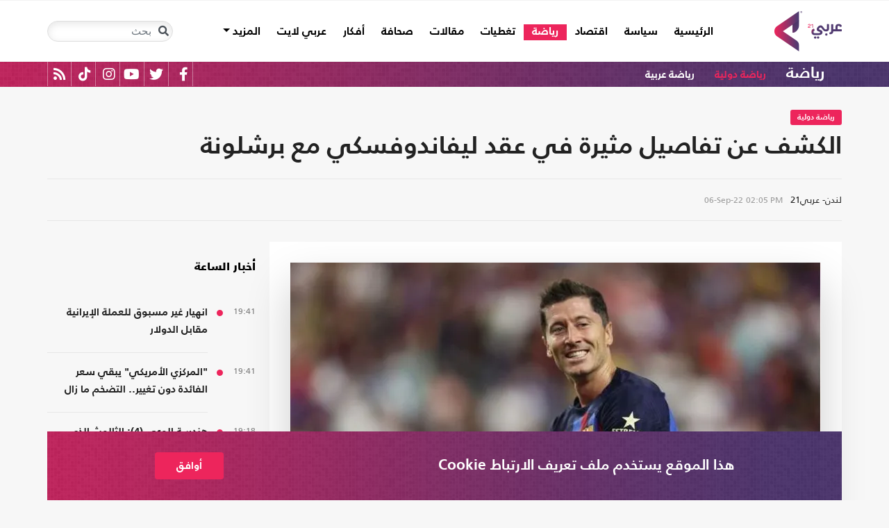

--- FILE ---
content_type: text/html; charset=utf-8
request_url: https://arabi21.com/story/1460159/%D8%A7%D9%84%D9%83%D8%B4%D9%81-%D8%B9%D9%86-%D8%AA%D9%81%D8%A7%D8%B5%D9%8A%D9%84-%D9%85%D8%AB%D9%8A%D8%B1%D8%A9-%D9%81%D9%8A-%D8%B9%D9%82%D8%AF-%D9%84%D9%8A%D9%81%D8%A7%D9%86%D8%AF%D9%88%D9%81%D8%B3%D9%83%D9%8A-%D9%85%D8%B9-%D8%A8%D8%B1%D8%B4%D9%84%D9%88%D9%86%D8%A9
body_size: 20662
content:


<!DOCTYPE html>
<html dir="rtl" lang="ar">
<head>
    <!-- Basic meta tags -->
    <meta charset="UTF-8">
    <meta name="viewport" content="width=device-width, initial-scale=1">
	<meta name="facebook-domain-verification" content="luz82x5qryi1m8eprkdi7hsaxh0yoo" />
    <meta http-equiv="X-UA-Compatible" content="IE=edge">
    <meta name="rating" content="general">
    <!-- Basic meta tags -->
    <!-- Google Search meta tags -->
    <meta property="fb:pages" content="" />
    <meta name="robots" content="index, follow">
    <!-- Google Search meta tags -->
    
    <title>الكشف عن تفاصيل مثيرة في عقد ليفاندوفسكي مع برشلونة</title>
    <meta name="title" content="الكشف عن تفاصيل مثيرة في عقد ليفاندوفسكي مع برشلونة">

     <meta name="description" content="أماطت تقارير إعلامية إسبانية، اللثام عن تفاصيل عقد البولندي روبرت ليفاندوفسكي المنتقل ألى نادي برشلونة اكرة القدم هذا الصيف قادما من بايرن ميونخ.
...">
        <meta property="og:description" content="أماطت تقارير إعلامية إسبانية، اللثام عن تفاصيل عقد البولندي روبرت ليفاندوفسكي المنتقل ألى نادي برشلونة اكرة القدم هذا الصيف قادما من بايرن ميونخ.
">
        <meta name="twitter:description" content="أماطت تقارير إعلامية إسبانية، اللثام عن تفاصيل عقد البولندي روبرت ليفاندوفسكي المنتقل ألى نادي برشلونة اكرة القدم هذا الصيف قادما من بايرن ميونخ.
">
   
    <meta name="keywords" content="برشلونة,كرة القدم,عقد,الليغا,ليفاندوفسكي,">
    <meta name="news_keywords" content="برشلونة,كرة القدم,عقد,الليغا,ليفاندوفسكي,">

        <meta property="og:image" content="https://i.arabi21.com/arabi21/1200x630/92022614410788.jpg" />
        <meta name="twitter:image" content="https://i.arabi21.com/arabi21/1200x630/92022614410788.jpg" />
        <meta property="og:image:width" content="1200" />
        <meta property="og:image:height" content="630" />

    <!-- og meta tags -->
    <meta property="og:type" content="article">
    <meta property="og:title" content="الكشف عن تفاصيل مثيرة في عقد ليفاندوفسكي مع برشلونة">
    <meta property="og:url" content="/story/1460159/%D8%A7%D9%84%D9%83%D8%B4%D9%81-%D8%B9%D9%86-%D8%AA%D9%81%D8%A7%D8%B5%D9%8A%D9%84-%D9%85%D8%AB%D9%8A%D8%B1%D8%A9-%D9%81%D9%8A-%D8%B9%D9%82%D8%AF-%D9%84%D9%8A%D9%81%D8%A7%D9%86%D8%AF%D9%88%D9%81%D8%B3%D9%83%D9%8A-%D9%85%D8%B9-%D8%A8%D8%B1%D8%B4%D9%84%D9%88%D9%86%D8%A9">
    <meta property="og:locale" content="ar_AR">
    <meta property="og:site_name" content="عربي21">
    <meta property="og:updated_time" content="2022-09-06 14:05:04">
    <!-- og meta tags -->
    <!-- article meta tags -->
    <meta property="article:section" content="رياضة دولية">
    <meta property="article:tag" content="برشلونة,كرة القدم,عقد,الليغا,ليفاندوفسكي,">
    <meta property="article:published_time" content="2022-09-06T14:05:04">
    <meta property="article:modified_time" content="2022-09-06T14:05:04">
    <!-- article meta tags -->
    <!-- twitter meta tags -->
    <meta name="twitter:card" content="summary_large_image">
    <meta name="twitter:title" content="الكشف عن تفاصيل مثيرة في عقد ليفاندوفسكي مع برشلونة... - عربي21">
    <meta name="twitter:site" content="@Arabi21News">
    <meta name="twitter:creator" content="@Arabi21News">
    <meta name="twitter:image:alt" content="الكشف عن تفاصيل مثيرة في عقد ليفاندوفسكي مع برشلونة">
    <!-- twitter meta tags -->
    <link rel="amphtml" href="/storyamp/1460159/%D8%A7%D9%84%D9%83%D8%B4%D9%81-%D8%B9%D9%86-%D8%AA%D9%81%D8%A7%D8%B5%D9%8A%D9%84-%D9%85%D8%AB%D9%8A%D8%B1%D8%A9-%D9%81%D9%8A-%D8%B9%D9%82%D8%AF-%D9%84%D9%8A%D9%81%D8%A7%D9%86%D8%AF%D9%88%D9%81%D8%B3%D9%83%D9%8A-%D9%85%D8%B9-%D8%A8%D8%B1%D8%B4%D9%84%D9%88%D9%86%D8%A9">
    <link rel="canonical" href="https://arabi21.com/story/1460159/%D8%A7%D9%84%D9%83%D8%B4%D9%81-%D8%B9%D9%86-%D8%AA%D9%81%D8%A7%D8%B5%D9%8A%D9%84-%D9%85%D8%AB%D9%8A%D8%B1%D8%A9-%D9%81%D9%8A-%D8%B9%D9%82%D8%AF-%D9%84%D9%8A%D9%81%D8%A7%D9%86%D8%AF%D9%88%D9%81%D8%B3%D9%83%D9%8A-%D9%85%D8%B9-%D8%A8%D8%B1%D8%B4%D9%84%D9%88%D9%86%D8%A9">


    <link href='https://arabi21.com/Scripts/jquery.min.js' rel='preload' as='script'>
<link href='https://arabi21.com/Scripts/jquery.marquee.js' rel='preload' as='script'>
<link href='https://arabi21.com/Scripts/framework.bundle.min.js' rel='preload' as='script'>
<link href='https://arabi21.com/Scripts/scripts.js' rel='preload' as='script'>

    <link href='https://arabi21.com/Content/css/bootstrap.min.css' rel='preload' as='style'>
<link href='https://arabi21.com/Content/css/fontawesome.min.css' rel='preload' as='style'>
<link href='https://arabi21.com/Content/css/slick.css' rel='preload' as='style'>

    
    <link href='https://arabi21.com/Scripts/sli.min.js' rel='preload' as='script'>
<link href='https://arabi21.com/Scripts/details.js' rel='preload' as='script'>
<link href='https://arabi21.com/Scripts/galleries.js' rel='preload' as='script'>
<link href='https://arabi21.com/Scripts/discussion.js' rel='preload' as='script'>

    <link href="https://static.addtoany.com/menu/page.js" rel="preload" as="script" />
    <link href="https://arabi21.com/Content/css/details-rtl.css" rel="preload" as="style" />
    <link rel="preload" href="https://i.arabi21.com/arabi21/908x510/92022614410788.jpg" as="image">
    <link rel="preload" href="https://i.arabi21.com/arabi21/764x429/92022614410788.jpg" as="image">
    <link rel="preload" href="https://i.arabi21.com/arabi21/870x488/92022614410788.jpg" as="image">
    <link rel="preload" href="https://i.arabi21.com/arabi21/630x354/92022614410788.jpg" as="image">
    <link rel="preload" href="https://i.arabi21.com/arabi21/450x253/92022614410788.jpg" as="image">
    <link rel="preload" href="https://i.arabi21.com/arabi21/485x272/92022614410788.jpg" as="image">

    <link rel="preload" href="/App_Images/logo.png" as="image">
    <link rel="icon" type="image/png" sizes="22x36" href="/App_Images/fav.png">
    <!-- Head Styles -->
    <link href="https://arabi21.com/Content/css/bootstrap.min.css" rel="stylesheet"/>
<link href="https://arabi21.com/Content/css/fontawesome.min.css" rel="stylesheet"/>
<link href="https://arabi21.com/Content/css/slick.css" rel="stylesheet"/>

    
    <link href="/Content/css/details-rtl.css" rel="stylesheet">
    <style>
        .a2a_count {
            display: none !important;
        }

        .a2a_dd .a2a_count {
            display: block !important;
        }
        .newshare {
            background: linear-gradient(90deg, #ececec, #fbe6ed 50%, #ececec);
        }
        .newshare2 {
            background: linear-gradient(90deg, #fff, #efddff 50%, #fff);
        }
        .newshare-text {
            font-family: "Bold";
            font-size: 1rem;
            color: #222;
        }
        .newshare2 .newshare-text {
            font-size: 1.2rem;
        }
        .news-section .section-header div {
            padding-right: 30px;
            font-family: "Black";
            font-size: 1.33rem;
            color: #222;
            line-height: 36px;
        }
    </style>

    <!-- Head Styles -->

    <script type='application/ld+json'>
        {
                    "@context":"http://schema.org",
        "@type":"WebSite",
        "@id":"#website",
        "url":"https://arabi21.com",
        "name":"عربي21",
        "image": {
                        "@type": "ImageObject",
        "url": "https://arabi21.com/App_Images/logo.png"
        },
        "sameAs": [
        "https://www.facebook.com/Arabi21News/",
        "https://twitter.com/Arabi21News",
        "https://www.youtube.com/user/Arabi21News",
        "https://www.instagram.com/Arabi21News/"
        ]
        }
    </script>

 <!-- Meta Pixel Code -->
<script type="83d19ba8424c554fd157144d-text/javascript">
!function(f,b,e,v,n,t,s)
{if(f.fbq)return;n=f.fbq=function(){n.callMethod?
n.callMethod.apply(n,arguments):n.queue.push(arguments)};
if(!f._fbq)f._fbq=n;n.push=n;n.loaded=!0;n.version='2.0';
n.queue=[];t=b.createElement(e);t.async=!0;
t.src=v;s=b.getElementsByTagName(e)[0];
s.parentNode.insertBefore(t,s)}(window, document,'script',
'https://connect.facebook.net/en_US/fbevents.js');
fbq('init', '728293630865515');
fbq('track', 'PageView');
</script>
<noscript><img height="1" width="1" style="display:none"
src="https://www.facebook.com/tr?id=728293630865515&ev=PageView&noscript=1"
/></noscript>
<!-- End Meta Pixel Code -->

<!-- Microsoft Clarity Code -->
<script type="83d19ba8424c554fd157144d-text/javascript">
    (function(c,l,a,r,i,t,y){
        c[a]=c[a]||function(){(c[a].q=c[a].q||[]).push(arguments)};
        t=l.createElement(r);t.async=1;t.src="https://www.clarity.ms/tag/"+i;
        y=l.getElementsByTagName(r)[0];y.parentNode.insertBefore(t,y);
    })(window, document, "clarity", "script", "g1lncc1xyd");
</script>
<!-- Microsoft Clarity Code -->

<!-- Yandex.Metrika counter -->
<script type="83d19ba8424c554fd157144d-text/javascript">
   (function(m,e,t,r,i,k,a){m[i]=m[i]||function(){(m[i].a=m[i].a||[]).push(arguments)};
   m[i].l=1*new Date();
   for (var j = 0; j < document.scripts.length; j++) {if (document.scripts[j].src === r) { return; }}
   k=e.createElement(t),a=e.getElementsByTagName(t)[0],k.async=1,k.src=r,a.parentNode.insertBefore(k,a)})
   (window, document, "script", "https://mc.yandex.ru/metrika/tag.js", "ym");

   ym(92872315, "init", {
        clickmap:true,
        trackLinks:true,
        accurateTrackBounce:true,
        webvisor:true
   });
</script>
<noscript><div><img src="https://mc.yandex.ru/watch/92872315" style="position:absolute; left:-9999px;" alt="" /></div></noscript>
<!-- /Yandex.Metrika counter -->
<meta name="yandex-verification" content="a505db67cc52935e" />


<!-- Google tag (gtag.js) -->
<script async src="https://www.googletagmanager.com/gtag/js?id=AW-11130728741" type="83d19ba8424c554fd157144d-text/javascript"></script>
<script type="83d19ba8424c554fd157144d-text/javascript">
  window.dataLayer = window.dataLayer || [];
  function gtag(){dataLayer.push(arguments);}
  gtag('js', new Date());

  gtag('config', 'AW-11130728741');
</script>


<!-- Event snippet for Website traffic conversion page -->
<script type="83d19ba8424c554fd157144d-text/javascript">
  gtag('event', 'conversion', {'send_to': 'AW-11130728741/ewd3CLfv9JUYEKXixbsp'});
</script>


<!-- Meta Pixel Code -->
<script type="83d19ba8424c554fd157144d-text/javascript">
!function(f,b,e,v,n,t,s)
{if(f.fbq)return;n=f.fbq=function(){n.callMethod?
n.callMethod.apply(n,arguments):n.queue.push(arguments)};
if(!f._fbq)f._fbq=n;n.push=n;n.loaded=!0;n.version='2.0';
n.queue=[];t=b.createElement(e);t.async=!0;
t.src=v;s=b.getElementsByTagName(e)[0];
s.parentNode.insertBefore(t,s)}(window, document,'script',
'https://connect.facebook.net/en_US/fbevents.js');
fbq('init', '731673331784798');
fbq('track', 'PageView');
</script>
<noscript><img height="1" width="1" style="display:none"
src="https://www.facebook.com/tr?id=731673331784798&ev=PageView&noscript=1"
/></noscript>
<!-- End Meta Pixel Code -->


<!-- Google tag (gtag.js) -->
<script async src="https://www.googletagmanager.com/gtag/js?id=G-9M4TRH1DP7" type="83d19ba8424c554fd157144d-text/javascript"></script>
<script type="83d19ba8424c554fd157144d-text/javascript">
  window.dataLayer = window.dataLayer || [];
  function gtag(){dataLayer.push(arguments);}
  gtag('js', new Date());

  gtag('config', 'G-9M4TRH1DP7');
</script>

<script async src="https://pagead2.googlesyndication.com/pagead/js/adsbygoogle.js?client=ca-pub-6831848996847337" crossorigin="anonymous" type="83d19ba8424c554fd157144d-text/javascript"></script>    
 

    <script type="83d19ba8424c554fd157144d-text/javascript">
        (function (i, s, o, g, r, a, m) {
            i['GoogleAnalyticsObject'] = r; i[r] = i[r] || function () {
                (i[r].q = i[r].q || []).push(arguments)
            }, i[r].l = 1 * new Date(); a = s.createElement(o),
                m = s.getElementsByTagName(o)[0]; a.async = 1; a.src = g; m.parentNode.insertBefore(a, m)
        })(window, document, 'script', '//www.google-analytics.com/analytics.js', 'ga');

        ga('create', 'UA-47577247-1', 'auto', { allowLinker: true });
        ga('require', 'linker');
        ga('linker:autoLink', ['arabi21.com']);
        ga('require', 'displayfeatures');
        ga('send', 'pageview');


    </script>
    <style>
        .cookes {
            background-image: url(/../../App_Images/bg.png);
            background-position: center;
            background-size: contain;
        }

            .cookes .text {
                color: white;
            }

                .cookes .text .first-l {
                    font-weight: bold;
                    margin-bottom: 5px;
                    font-family: "Bold";
                    font-size: 1.4rem;
                    color: white;
                }

                .cookes .text .secound-l {
                    margin-bottom: 5px;
                    font-size: 0.9rem;
                    color: white;
                }

                .cookes .text a {
                    text-decoration: none;
                    color: white;
                    font-weight: bolder;
                }

            .cookes button {
                background-color: #ed255c;
                color: white;
                font-weight: 600;
                font-family: "Bold";
            }
        .count-badge {
            cursor: pointer;
        }
    </style>
</head>


<body>


    <header class="header bg-white z-index-high position-relative mb-30">
            <div class="C_AD border-0 bg-white pb-0" id="C0">
                
            </div>
        

<nav class="navbar navbar-expand-lg position-relative px-2 px-lg-0 ">
    <div class="container">
        <a class="navbar-brand mx-0" href="/">
            <img src="/App_Images/logo.png" alt="عربي21" width="97"
                         height="58">
        </a>
        <button class="navbar-toggler ml-3 mr-auto" type="button" data-toggle="collapse" data-target="#navbarSupportedContent" aria-controls="navbarSupportedContent" aria-expanded="false" aria-label="Toggle navigation">
            <span class="navbar-toggler-icon"></span>
        </button>
        <button class="navbar-toggler search-toggler py-10" type="button" data-toggle="collapse" data-target="#navbarSearch" aria-controls="navbarSearch" aria-expanded="false" aria-label="Toggle navigation">
            <i class="fa fa-search fa-lg"></i>
        </button>

        <div class="row no-gutters justify-content-between p-3 p-lg-0 bg-white d-none d-lg-flex">
            <ul class="navbar-nav pt-lg-2 pt-xl-1">
                <li class="nav-item">
                    <a id="homelink" class="nav-link py-0 " href="/">الرئيسية <span class="sr-only">(current)</span></a>
                </li>
                    <li class="nav-item">
                        <a id="cat-1" class="nav-link py-0 " href="/stories/c/1/0/%D8%B3%D9%8A%D8%A7%D8%B3%D8%A9">
                            سياسة
                        </a>
                    </li>
                    <li class="nav-item">
                        <a id="cat-4" class="nav-link py-0 " href="/stories/c/4/0/%D8%A7%D9%82%D8%AA%D8%B5%D8%A7%D8%AF">
                            اقتصاد
                        </a>
                    </li>
                    <li class="nav-item">
                        <a id="cat-3" class="nav-link py-0 " href="/stories/c/3/0/%D8%B1%D9%8A%D8%A7%D8%B6%D8%A9">
                            رياضة
                        </a>
                    </li>
                        <li class="nav-item">
                            <a id="coverlink" class="nav-link py-0 " href="/AllCoverages">
                                تغطيات
                            </a>
                        </li>
                    <li class="nav-item">
                        <a id="cat-2" class="nav-link py-0 " href="/stories/c/2/0/%D9%85%D9%82%D8%A7%D9%84%D8%A7%D8%AA">
                            مقالات
                        </a>
                    </li>
                    <li class="nav-item">
                        <a id="cat-10" class="nav-link py-0 " href="/stories/c/10/0/%D8%B5%D8%AD%D8%A7%D9%81%D8%A9">
                            صحافة
                        </a>
                    </li>
                    <li class="nav-item">
                        <a id="cat-17" class="nav-link py-0 " href="/stories/c/17/0/%D8%A3%D9%81%D9%83%D8%A7%D8%B1">
                            أفكار
                        </a>
                    </li>
                        <li class="nav-item">
                            <a id="cat-23" class="nav-link py-0 " href="https://lite.arabi21.com">
                                عربي لايت
                            </a>
                        </li>

                <li class="nav-item dropdown">
                    <a class="nav-link dropdown-toggle py-0 " href="#" id="navbarDropdown" role="button" data-toggle="dropdown" aria-haspopup="true" aria-expanded="false">
                        المزيد
                    </a>
                    <div class="dropdown-menu" aria-labelledby="navbarDropdown">
                            <a id="cat-12" class="dropdown-item text-right d-block px-3 mb-3" href="/stories/c/12/0/%D8%B9%D8%A7%D9%84%D9%85-%D8%A7%D9%84%D9%81%D9%86">
                                عالم الفن
                            </a>
                            <a id="cat-13" class="dropdown-item text-right d-block px-3 mb-3" href="/stories/c/13/0/%D8%AA%D9%83%D9%86%D9%88%D9%84%D9%88%D8%AC%D9%8A%D8%A7">
                                تكنولوجيا
                            </a>
                            <a id="cat-14" class="dropdown-item text-right d-block px-3 mb-3" href="/stories/c/14/0/%D8%B5%D8%AD%D8%A9">
                                صحة
                            </a>
                            <a id="cat-7" class="dropdown-item text-right d-block px-3 mb-3" href="/stories/c/7/0/%D9%85%D8%AF%D9%88%D9%86%D8%A7%D8%AA-%D8%B9%D8%B1%D8%A8%D9%8A21">
                                مدونات عربي21
                            </a>
                            <a id="cat-18" class="dropdown-item text-right d-block px-3 mb-3" href="/stories/c/18/0/%D8%B9%D8%B1%D8%A8%D9%8A21-TV">
                                عربي21 TV
                            </a>
                            <a id="cat-19" class="dropdown-item text-right d-block px-3 mb-3" href="/stories/c/19/0/%D8%AB%D9%82%D8%A7%D9%81%D8%A9-%D9%88%D8%A3%D8%AF%D8%A8">
                                ثقافة وأدب
                            </a>
                            <a id="cat-20" class="dropdown-item text-right d-block px-3 mb-3" href="/stories/c/20/0/%D8%AA%D9%81%D8%A7%D8%B9%D9%84%D9%8A">
                                تفاعلي
                            </a>
                            <a id="cat-21" class="dropdown-item text-right d-block px-3 mb-3" href="/stories/c/21/0/%D8%AA%D8%B1%D9%83%D9%8A%D8%A721">
                                تركيا21
                            </a>
                            <a id="cat-22" class="dropdown-item text-right d-block px-3 mb-3" href="/stories/c/22/0/%D9%81%D9%84%D8%B3%D8%B7%D9%8A%D9%86-%D8%A7%D9%84%D8%A3%D8%B1%D8%B6-%D9%88%D8%A7%D9%84%D9%87%D9%88%D9%8A%D8%A9">
                                فلسطين الأرض والهوية
                            </a>
                    </div>
                </li>
            </ul>

        </div>

        <div class="collapse shadow menu-mob row no-gutters justify-content-between p-3 p-lg-0 bg-white d-lg-none w-75" id="navbarSupportedContent">
            <ul class="navbar-nav pr-0 w-100">
                <li class="nav-item mb-3">
                    <a class="nav-link py-0 w-100 " href="/">الرئيسية <span class="sr-only">(current)</span></a>
                </li>
                    <li class="nav-item mb-3">
                        <a class="nav-link py-0 w-100 " href="/stories/c/1/0/%D8%B3%D9%8A%D8%A7%D8%B3%D8%A9">
                            سياسة
                        </a>
                    </li>
                    <li class="nav-item mb-3">
                        <a class="nav-link py-0 w-100 " href="/stories/c/4/0/%D8%A7%D9%82%D8%AA%D8%B5%D8%A7%D8%AF">
                            اقتصاد
                        </a>
                    </li>
                    <li class="nav-item mb-3">
                        <a class="nav-link py-0 w-100 " href="/stories/c/3/0/%D8%B1%D9%8A%D8%A7%D8%B6%D8%A9">
                            رياضة
                        </a>
                    </li>
                        <li class="nav-item mb-3">
                            <a class="nav-link py-0 w-100 " href="/AllCoverages">
                                تغطيات
                            </a>
                        </li>
                    <li class="nav-item mb-3">
                        <a class="nav-link py-0 w-100 " href="/stories/c/2/0/%D9%85%D9%82%D8%A7%D9%84%D8%A7%D8%AA">
                            مقالات
                        </a>
                    </li>
                    <li class="nav-item mb-3">
                        <a class="nav-link py-0 w-100 " href="/stories/c/10/0/%D8%B5%D8%AD%D8%A7%D9%81%D8%A9">
                            صحافة
                        </a>
                    </li>
                    <li class="nav-item mb-3">
                        <a class="nav-link py-0 w-100 " href="/stories/c/17/0/%D8%A3%D9%81%D9%83%D8%A7%D8%B1">
                            أفكار
                        </a>
                    </li>
                        <li class="nav-item mb-3">
                            <a class="nav-link py-0 w-100 " href="https://lite.arabi21.com">
                                عربي لايت
                            </a>
                        </li>
                    <li class="nav-item mb-3">
                        <a class="nav-link py-0 w-100 " href="/stories/c/12/0/%D8%B9%D8%A7%D9%84%D9%85-%D8%A7%D9%84%D9%81%D9%86">
                            عالم الفن
                        </a>
                    </li>
                    <li class="nav-item mb-3">
                        <a class="nav-link py-0 w-100 " href="/stories/c/13/0/%D8%AA%D9%83%D9%86%D9%88%D9%84%D9%88%D8%AC%D9%8A%D8%A7">
                            تكنولوجيا
                        </a>
                    </li>
                    <li class="nav-item mb-3">
                        <a class="nav-link py-0 w-100 " href="/stories/c/14/0/%D8%B5%D8%AD%D8%A9">
                            صحة
                        </a>
                    </li>
                    <li class="nav-item mb-3">
                        <a class="nav-link py-0 w-100 " href="/stories/c/7/0/%D9%85%D8%AF%D9%88%D9%86%D8%A7%D8%AA-%D8%B9%D8%B1%D8%A8%D9%8A21">
                            مدونات عربي21
                        </a>
                    </li>
                    <li class="nav-item mb-3">
                        <a class="nav-link py-0 w-100 " href="/stories/c/18/0/%D8%B9%D8%B1%D8%A8%D9%8A21-TV">
                            عربي21 TV
                        </a>
                    </li>
                    <li class="nav-item mb-3">
                        <a class="nav-link py-0 w-100 " href="/stories/c/19/0/%D8%AB%D9%82%D8%A7%D9%81%D8%A9-%D9%88%D8%A3%D8%AF%D8%A8">
                            ثقافة وأدب
                        </a>
                    </li>
                    <li class="nav-item mb-3">
                        <a class="nav-link py-0 w-100 " href="/stories/c/20/0/%D8%AA%D9%81%D8%A7%D8%B9%D9%84%D9%8A">
                            تفاعلي
                        </a>
                    </li>
                    <li class="nav-item mb-3">
                        <a class="nav-link py-0 w-100 " href="/stories/c/21/0/%D8%AA%D8%B1%D9%83%D9%8A%D8%A721">
                            تركيا21
                        </a>
                    </li>
                    <li class="nav-item mb-3">
                        <a class="nav-link py-0 w-100 " href="/stories/c/22/0/%D9%81%D9%84%D8%B3%D8%B7%D9%8A%D9%86-%D8%A7%D9%84%D8%A3%D8%B1%D8%B6-%D9%88%D8%A7%D9%84%D9%87%D9%88%D9%8A%D8%A9">
                            فلسطين الأرض والهوية
                        </a>
                    </li>
                <li class="nav-item mb-3">
                    <a class="nav-link py-0 w-100 " href="/AllVots">
                        أرشيف الاستطلاعات
                    </a>
                </li>

            </ul>

        </div>
        <form class="form-inline my-2 my-lg-0 row no-gutters d-none d-lg-flex" action="https://arabi21.com/Story/AdvancedSearch" method="get">
            <div class="input-group rounded">
                <div class="input-group-prepend position-absolute z-index-high">
                    <button class="btn my-2 my-sm-0 input-group-text border-0 bg-transparent p-2" id="basic-addon1" type="submit" aria-label="Toggle navigation"><i class="fa fa-search"></i></button>
                </div>
                <input class="form-control search-input" name="keyword" id="keyword" type="search" aria-label="Search" placeholder="بحث" onfocus="if (!window.__cfRLUnblockHandlers) return false; this.placeholder=''" onblur="if (!window.__cfRLUnblockHandlers) return false; this.placeholder='بحث'" aria-describedby="basic-addon1" data-cf-modified-83d19ba8424c554fd157144d-="">
            </div>
        </form>
            <form style="top: 100%;left: 0;right: 0;" class="form-inline m-0 w-100 position-absolute collapse d-lg-none" action="https://arabi21.com/Story/AdvancedSearch" method="get" id="navbarSearch">
                <div class="container p-3 z-index-high shadow mx-auto input-group w-100 bg-white">
                    <div class="input-group-prepend position-absolute z-index-high">
                        <button class="btn my-0 input-group-text border-0 bg-transparent p-2" id="basic-addon2" type="submit"><i class="fa fa-search"></i></button>
                    </div>
                    <input class="form-control search-input" name="keyword" id="keyword1" type="search" aria-label="Search" placeholder="بحث" onfocus="if (!window.__cfRLUnblockHandlers) return false; this.placeholder=''" onblur="if (!window.__cfRLUnblockHandlers) return false; this.placeholder='بحث'" aria-describedby="basic-addon2" data-cf-modified-83d19ba8424c554fd157144d-="">
                </div>
            </form>
    </div>
</nav>



        

    <div class="popular-container mh-100 d-print-none">

        <div class="container amp-container d-flex flex-wrap justify-content-between">
            <ul class="p-0 m-0 w-100 list-unstyled">
                <li class="d-inline-block">
                    <a href="/stories/c/3/0/%D8%B1%D9%8A%D8%A7%D8%B6%D8%A9" class="text-white popular-topic-lg">
                        رياضة
                    </a>
                </li>
                    <li class="d-inline-block"><a class="text-white popular-topic text-decoration-none" id="sec-305" href="/stories/s/305/0/%D8%B1%D9%8A%D8%A7%D8%B6%D8%A9-%D8%AF%D9%88%D9%84%D9%8A%D8%A9/0">رياضة دولية</a></li>
                    <li class="d-inline-block"><a class="text-white popular-topic text-decoration-none" id="sec-295" href="/stories/s/295/0/%D8%B1%D9%8A%D8%A7%D8%B6%D8%A9-%D8%B9%D8%B1%D8%A8%D9%8A%D8%A9/0">رياضة عربية</a></li>
                
                <li class="d-inline-flex flex-row-reverse social-icons float-left">
                <span class="social-icon d-inline-block text-center">
                    <a href="/feed" class="rss" target="_blank" title="RSS عربي21">
                        <i class="fas fa-rss text-white fa-lg"></i>
                    </a>
                </span>
                <span class="social-icon d-inline-block px-2">
                    <a href="https://www.tiktok.com/@arabi21news" class="tiktok" target="_blank" title="عربي21 على تيك توك">
                        <i class="fab fa-tiktok text-white fa-lg"></i>
                    </a>
                </span>
                <span class="social-icon d-inline-block px-2">
                    <a href="https://www.instagram.com/Arabi21News" class="instagram" target="_blank" title="عربي21 على انستغرام">
                        <i class="fab fa-instagram text-white fa-lg"></i>
                    </a>
                </span>
                <span class="social-icon d-inline-block px-2">
                    <a href="https://www.youtube.com/user/Arabi21News" class="youtube" target="_blank" title="عربي21 على يوتيوب">
                        <i class="fab fa-youtube text-white fa-lg"></i>
                    </a>
                </span>
                <span class="social-icon d-inline-block px-2">
                    <a href="https://twitter.com/Arabi21News" class="twitter" target="_blank" title="عربي21 على تويتر">
                        <i class="fab fa-twitter text-white fa-lg"></i>
                    </a>
                </span>
                <span class="social-icon d-inline-block px-2">
                    <a href="https://www.facebook.com/Arabi21News/" class="facebook" target="_blank" title="عربي21 على فيسبوك">
                        <i class="fab fa-facebook-f text-white fa-lg"></i>
                    </a>
                </span>
                </li>
            </ul>

        </div>
    </div>

        
    </header>
    <div class="container">
        

        <div class="row no-gutters justify-content-between">
            
            








<div class="details-news-header news-section w-100 pt-0 row no-gutters align-items-center">
    <div class="mb-2 mb-md-0"><a href="/stories/s/305/0/%D8%B1%D9%8A%D8%A7%D8%B6%D8%A9-%D8%AF%D9%88%D9%84%D9%8A%D8%A9/0" class="category-badge text-white text-center py-2 px-3">رياضة دولية</a></div>
    
    <h1 class="details-news-title w-100 mb-3">
        الكشف عن تفاصيل مثيرة في عقد ليفاندوفسكي مع برشلونة
    </h1>
</div>
<div class="bylineNtime-block w-100 border-top border-bottom border-color mb-30 row no-gutters align-items-start align-items-md-center">
    <div class="details-news-info col px-0 py-2 py-md-3 mb-0">
            <span class="writer-name d-inline-block px-0 col-12 mb-0 col-md-auto mb-md-0 ml-md-2">لندن- عربي21</span>
                    <span dir="ltr">
                <span class="date">06-Sep-22</span>
                <span class="time">02:05 PM</span>
            </span>

    </div>
    
</div>

<div class="col-xl px-0">
    <div class="details-news w-100 pt-30 bg-white border-bottom border-color mb-0 pb-0">


        <figure class="figure d-block text-center mb-1 px-2 px-md-0">
            <picture class="d-inline-block">
                <source media="(min-width: 1366px)" data-srcset="https://i.arabi21.com/arabi21/908x510/92022614410788.jpg">
                <source media="(min-width: 1200px)" data-srcset="https://i.arabi21.com/arabi21/764x429/92022614410788.jpg">
                <source media="(min-width: 992px)" data-srcset="https://i.arabi21.com/arabi21/870x488/92022614410788.jpg">
                <source media="(min-width: 768px)" data-srcset="https://i.arabi21.com/arabi21/630x354/92022614410788.jpg">
                <source media="(min-width: 576px)" data-srcset="https://i.arabi21.com/arabi21/450x253/92022614410788.jpg">
                <source media="(min-width: 300px)" data-srcset="https://i.arabi21.com/arabi21/485x272/92022614410788.jpg">
                <source data-srcset="https://i.arabi21.com/arabi21/908x510/92022614410788.jpg">
                <img data-size="lg" width="908" height="510" src="/App_Images/908x592.png" alt="في حالة الحصول على كأس الملك فقط، فلن يحصل على أي مكافأة إضافية- أ ف ب" title="الكشف عن تفاصيل مثيرة في عقد ليفاندوفسكي مع برشلونة" class="d-block mx-auto img-fluid lazy">
            </picture>
        </figure>
        <figcaption class="figure-caption mb-50 mx-30 text-right">في حالة الحصول على كأس الملك فقط، فلن يحصل على أي مكافأة إضافية- أ ف ب</figcaption>

        <div class="d-flex h-auto d-print-none newshare justify-content-center align-items-center mb-20">
            <span class="newshare-text">شارك الخبر</span>

            <div class="mr-3 d-flex flex-row-reverse" style="border-left: 1px solid #fff;border-right: 1px solid #fff;">
                <a class="py-3 px-10" title="نشر الخبر" href="https://www.addtoany.com/add_to/twitter?linkurl=https://arabi21.com/story/1460159/%D8%A7%D9%84%D9%83%D8%B4%D9%81-%D8%B9%D9%86-%D8%AA%D9%81%D8%A7%D8%B5%D9%8A%D9%84-%D9%85%D8%AB%D9%8A%D8%B1%D8%A9-%D9%81%D9%8A-%D8%B9%D9%82%D8%AF-%D9%84%D9%8A%D9%81%D8%A7%D9%86%D8%AF%D9%88%D9%81%D8%B3%D9%83%D9%8A-%D9%85%D8%B9-%D8%A8%D8%B1%D8%B4%D9%84%D9%88%D9%86%D8%A9&amp;linkname=الكشف عن تفاصيل مثيرة في عقد ليفاندوفسكي مع برشلونة" target="_blank">
                    <img src="/App_Images/x.png" width="25" height="25" alt="share" style="background-color: #ededed">
                </a>
                <a class="py-3 px-10" title="نشر الخبر" style="border-left: 1px solid #fff;border-right: 1px solid #fff;" href="https://www.addtoany.com/add_to/facebook?linkurl=https://arabi21.com/story/1460159/%D8%A7%D9%84%D9%83%D8%B4%D9%81-%D8%B9%D9%86-%D8%AA%D9%81%D8%A7%D8%B5%D9%8A%D9%84-%D9%85%D8%AB%D9%8A%D8%B1%D8%A9-%D9%81%D9%8A-%D8%B9%D9%82%D8%AF-%D9%84%D9%8A%D9%81%D8%A7%D9%86%D8%AF%D9%88%D9%81%D8%B3%D9%83%D9%8A-%D9%85%D8%B9-%D8%A8%D8%B1%D8%B4%D9%84%D9%88%D9%86%D8%A9&amp;linkname=الكشف عن تفاصيل مثيرة في عقد ليفاندوفسكي مع برشلونة" target="_blank">
                    <img src="/App_Images/fb.png" width="25" height="25" alt="share" style="background-color: #f9e8ee">
                </a>
                <a class="py-3 px-10" title="نشر الخبر" style="border-right: 1px solid #fff;" href="https://t.me/share/url?url=https://arabi21.com/story/1460159/%D8%A7%D9%84%D9%83%D8%B4%D9%81-%D8%B9%D9%86-%D8%AA%D9%81%D8%A7%D8%B5%D9%8A%D9%84-%D9%85%D8%AB%D9%8A%D8%B1%D8%A9-%D9%81%D9%8A-%D8%B9%D9%82%D8%AF-%D9%84%D9%8A%D9%81%D8%A7%D9%86%D8%AF%D9%88%D9%81%D8%B3%D9%83%D9%8A-%D9%85%D8%B9-%D8%A8%D8%B1%D8%B4%D9%84%D9%88%D9%86%D8%A9&text=الكشف عن تفاصيل مثيرة في عقد ليفاندوفسكي مع برشلونة" target="_blank">
                    <img src="/App_Images/tg.png" width="25" height="25" alt="share" style="background-color: #ededed">
                </a>
                <a class="py-3 px-10" title="نشر الخبر" href="https://api.whatsapp.com/send?text=https://arabi21.com/story/1460159/%D8%A7%D9%84%D9%83%D8%B4%D9%81-%D8%B9%D9%86-%D8%AA%D9%81%D8%A7%D8%B5%D9%8A%D9%84-%D9%85%D8%AB%D9%8A%D8%B1%D8%A9-%D9%81%D9%8A-%D8%B9%D9%82%D8%AF-%D9%84%D9%8A%D9%81%D8%A7%D9%86%D8%AF%D9%88%D9%81%D8%B3%D9%83%D9%8A-%D9%85%D8%B9-%D8%A8%D8%B1%D8%B4%D9%84%D9%88%D9%86%D8%A9" target="_blank">
                    <img src="/App_Images/wt.png" width="25" height="25" alt="share" style="background-color: #f9e8ee">
                </a>
            </div>
        </div>

        <!-- Details news -->
        <div id="atricle-text" class="atricle-text w-100 mb-3 px-30">







            <p>أماطت تقارير إعلامية إسبانية، اللثام عن تفاصيل <a class="highlight" href="/stories/t/56176/0/عقد">عقد</a> البولندي روبرت <a class="highlight" href="/stories/t/96659/0/ليفاندوفسكي">ليفاندوفسكي</a> المنتقل إلى نادي <a class="highlight" href="/stories/t/49241/0/برشلونة">برشلونة</a> لكرة القدم هذا الصيف قادما من بايرن ميونخ.<br />
<br />
ووفقا لإذاعة "كادينا سير" فإن برشلونة تعاقد مع ليفاندوفسكي، قبل نهاية عقده مع بايرن بموسم واحد، مقابل 45 مليون يورو إلى جانب 5 ملايين كمتغيرات، بعقد مدته 4 مواسم.<br />
<br />
وقال المصدر نفسه إن عقد ليفاندوفسكي مع برشلونة يحتوي على فقرة تنص على أنه إذا لعب أقل من 55% من المباريات في موسمه الثالث، يمكن للبارسا فسخ تعاقده.<br />
<br />
أما فيما يخص راتب النجم البولندي، فسيحصل ليفاندوفسكي على 20 مليون يورو في موسمه الأول (10 ملايين صافية)، بينما سيصل الراتب إلى 26 مليونا في الموسم الثاني بإجمالي (13 مليونا صافية)، وفي موسم 2024-2025، سيتقاضى 32 مليون يورو بإجمالي (16 مليونا صافية)، وفي موسم 2025-2026 (الأخير)، سيحصل ليفاندوفسكي على 26 مليون يورو (13 مليونا صافية).<br />
<br />
وبالإضافة إلى الراتب الثابت، يملك ليفاندوفسكي أيضا بعض المتغيرات المنصوص عليها، والتي تتراوح من إجمالي 600 ألف يورو للفوز بالدوري، إلى مليوني يورو، في حالة تحقيق الثلاثية.<br />
<br />
أما في حالة الحصول على كأس الملك فقط، فلن يحصل على أي مكافأة إضافية.<br />
<br />
وأخيرا، يمكن لليفاندوفسكي، أن يقرر الاعتزال في أي وقت وإنهاء العلاقة التعاقدية مع برشلونة، أما إذا قرر اللعب مرة أخرى والتراجع عن الاعتزال قبل عام 2026، فيجب عليه العودة إلى برشلونة لأنه حصل على عقد موقع حتى ذلك العام بشرط جزائي قيمته 500 مليون يورو.</p>
<p> </p>












        </div>
        <div class="w-100 p-0 row no-gutters news-section border-top border-color d-print-none">

    <div class="tagsWrapper col-12 col-md p-0">

        <ul class="tags-list clearfix pr-30 m-0 pt-20">

                <li class="d-inline-block tag mb-3">
                    <div class="mb-0">
                        <a class="text-center d-block" href="/stories/t/49241/0/%D8%A8%D8%B1%D8%B4%D9%84%D9%88%D9%86%D8%A9">برشلونة</a>
                    </div>
                </li>
                <li class="d-inline-block tag mb-3">
                    <div class="mb-0">
                        <a class="text-center d-block" href="/stories/t/52952/0/%D9%83%D8%B1%D8%A9-%D8%A7%D9%84%D9%82%D8%AF%D9%85">كرة القدم</a>
                    </div>
                </li>
                <li class="d-inline-block tag mb-3">
                    <div class="mb-0">
                        <a class="text-center d-block" href="/stories/t/56176/0/%D8%B9%D9%82%D8%AF">عقد</a>
                    </div>
                </li>
                <li class="d-inline-block tag mb-3">
                    <div class="mb-0">
                        <a class="text-center d-block" href="/stories/t/65423/0/%D8%A7%D9%84%D9%84%D9%8A%D8%BA%D8%A7">الليغا</a>
                    </div>
                </li>
                <li class="d-inline-block tag mb-3">
                    <div class="mb-0">
                        <a class="text-center d-block" href="/stories/t/96659/0/%D9%84%D9%8A%D9%81%D8%A7%D9%86%D8%AF%D9%88%D9%81%D8%B3%D9%83%D9%8A">ليفاندوفسكي</a>
                    </div>
                </li>
        </ul>

    </div>


            <!--<div class="row no-gutters col-12 col-md-auto align-items-center">
        <div class="count-badge grey p-3 col-auto w-auto h-auto border-right mr-auto">
            <span class="align-self-center d-inline-block p-0">0</span>
        </div>
        <div class="col-auto social-share p-3 d-flex bg-white border-right border-color">-->
            <!--<span>شارك</span>
        <div class="pr-2 d-flex flex-row-reverse">-->
            <!-- AddToAny BEGIN -->
            <!--<div class="a2a_kit a2a_kit_size_32 a2a_default_style" data-a2a-url="https://arabi21.com/story/1460159/%D8%A7%D9%84%D9%83%D8%B4%D9%81-%D8%B9%D9%86-%D8%AA%D9%81%D8%A7%D8%B5%D9%8A%D9%84-%D9%85%D8%AB%D9%8A%D8%B1%D8%A9-%D9%81%D9%8A-%D8%B9%D9%82%D8%AF-%D9%84%D9%8A%D9%81%D8%A7%D9%86%D8%AF%D9%88%D9%81%D8%B3%D9%83%D9%8A-%D9%85%D8%B9-%D8%A8%D8%B1%D8%B4%D9%84%D9%88%D9%86%D8%A9">
            <a class="a2a_dd a2a_counter" title="نشر الخبر" href="https://www.addtoany.com/share"></a>
            <a class="a2a_button_print" title="نشر الخبر"></a>
            <a class="a2a_button_facebook_messenger a2a_counter" title="نشر الخبر"></a>
            <a class="a2a_button_whatsapp a2a_counter" title="نشر الخبر"></a>
            <a class="a2a_button_telegram a2a_counter" title="نشر الخبر"></a>
            <a class="a2a_button_twitter a2a_counter" title="نشر الخبر"></a>
            <a class="a2a_button_facebook a2a_counter" title="نشر الخبر"></a>
        </div>-->
            <!-- AddToAny END -->
            <!--</div>-->
            <!--</div>
        </div>-->
        </div>
        <div class="d-flex flex-wrap flex-row-reverse h-auto d-print-none newshare2 justify-content-center align-items-center">
            <div class="flex-row-reverse d-flex justify-content-center align-items-center">
                <a class="py-3 px-10" style="background: #d3d3d3; border-left: 1px solid #fff; border-right: 1px solid #fff;" title="نشر الخبر" href="https://news.google.com/publications/CAAqJQgKIh9DQklTRVFnTWFnMEtDMkZ5WVdKcE1qRXVZMjl0S0FBUAE?hl=ar&gl=EG&ceid=EG%3Aar" target="_blank">
                    <img src="/App_Images/gn.png" width="31" height="25" alt="share" style="background-color: #f9e8ee">
                </a>
                <a href="https://news.google.com/publications/CAAqJQgKIh9DQklTRVFnTWFnMEtDMkZ5WVdKcE1qRXVZMjl0S0FBUAE?hl=ar&gl=EG&ceid=EG%3Aar" target="_blank" class="newshare-text px-20">تابع آخر الأخبار على جوجل نيوز</a>
            </div>
            <div class="flex-row-reverse d-flex justify-content-center align-items-center">
                <a class="py-3 px-10" style="background:#d3d3d3;border-left: 1px solid #fff;border-right: 1px solid #fff;" title="نشر الخبر" href="https://t.me/Arabi21News" target="_blank">
                    <img src="/App_Images/tg.png" width="25" height="25" alt="share" style="background-color: #ededed">
                </a>
                <a href="https://t.me/Arabi21News" target="_blank" class="newshare-text px-20">اشترك في قناتنا على تليغرام</a>
            </div>
        </div>
    </div>
    <div class="story-comments-container w-100 mb-3 d-print-none">
        <header class="left-content-header my-20">
            التعليقات (0)
        </header>
        <div class="usercomments" id="user">

            

            


<script type="83d19ba8424c554fd157144d-text/javascript">
  var cul = 'ar';
    function getmore() {

            isenabled = true;

            var page = -1;
            if ($(".lastid:last").attr("idx")) {
                page = $(".lastid:last").attr("idx").toString();
            }
            else {
                $('.showMoredata').hide();
                $('.no-more-data').show();
            }
            if (page != -1) {

                $.ajax({
                    type: "GET",
                    url: '/Story/CommentsPaged?page=' + page + '&NID=' + 0 + '',
                    contentType: "html/text",
                    dataType: "html",
                    cache: false,
                    success: function (msg) {


                        var container = $("#pagingdiv");
                        if (msg.trim() !== "") {
                            container.append(msg);
                        } else {

                            $('.showMoredata').hide();
                            $('.no-more-data').show();
                        }
                        var isenabled = true;
                    }
                });
            }

        }


</script>





<div id="pagingdiv" class="newBoxnews newStyle1 w-100 mt-20 pt-20 border-top border-color">
    <!-- start newBoxnews -->
    
</div>



        </div>

    </div>


        <div class="row no-gutters w-100 mb-0 d-print-none">

            <div class="news-section news-home col-12 col-xl">

                <header class="section-header w-100 position-relative border-0 mb-0">
                    <div class="mb-0 h-auto no-logo p-0">المزيد حول هذا الموضوع 
                    </div>
                </header>
                <div class="d-flex flex-wrap justify-content-start bg-white">
                            <div class="col-12 col-md-4 p-3 border-left border-color row no-gutters justify-content-between">
                                <div class="position-relative text-center col-auto col-md-12">
                                    <a class="" href="/story/1458492/%D8%A8%D8%B1%D8%B4%D9%84%D9%88%D9%86%D8%A9-%D9%8A%D9%83%D8%AA%D8%B3%D8%AD-%D8%A8%D9%84%D8%AF-%D8%A7%D9%84%D9%88%D9%84%D9%8A%D8%AF-%D9%88%D9%84%D9%8A%D9%81%D8%A7%D9%86%D8%AF%D9%88%D9%81%D8%B3%D9%83%D9%8A-%D9%8A%D8%AD%D8%B1%D8%B2-%D9%87%D8%AF%D9%81%D8%A7-%D8%B9%D8%A7%D9%84%D9%85%D9%8A%D8%A7-%D8%B4%D8%A7%D9%87%D8%AF">
                                                <picture>
                                                    <source media="(min-width: 1366px)" data-srcset="https://i.arabi21.com/arabi21/294x165/8202228195423883.jpg">
                                                    <source media="(min-width: 1200px)" data-srcset="https://i.arabi21.com/arabi21/245x138/8202228195423883.jpg">
                                                    <source media="(min-width: 992px)" data-srcset="https://i.arabi21.com/arabi21/280x158/8202228195423883.jpg">
                                                    <source media="(min-width: 768px)" data-srcset="https://i.arabi21.com/arabi21/200x113/8202228195423883.jpg">
                                                    <source media="(min-width: 300px)" data-srcset="https://i.arabi21.com/arabi21/160x90/8202228195423883.jpg">
                                                    <source data-srcset="https://i.arabi21.com/arabi21/294x165/8202228195423883.jpg">
                                                    <img class="img-fluid lazy" data-size="ti" width="294" height="165" 
                                                         src="/App_Images/295x166.png" alt="FbRJVxPX0AERSYV" title="برشلونة يكتسح بلد الوليد وليفاندوفسكي يحرز هدفا عالميا (شاهد)">
                                                </picture>
                                    </a>
                                </div>
                                <div class="headline-block mb-0 px-10 bg-white position-relative border-0 rounded-0 loop col  py-0 pt-lg-3">

                                    <h3 class="mb-3">
                                        <a id="related-0" href="/story/1458492/%D8%A8%D8%B1%D8%B4%D9%84%D9%88%D9%86%D8%A9-%D9%8A%D9%83%D8%AA%D8%B3%D8%AD-%D8%A8%D9%84%D8%AF-%D8%A7%D9%84%D9%88%D9%84%D9%8A%D8%AF-%D9%88%D9%84%D9%8A%D9%81%D8%A7%D9%86%D8%AF%D9%88%D9%81%D8%B3%D9%83%D9%8A-%D9%8A%D8%AD%D8%B1%D8%B2-%D9%87%D8%AF%D9%81%D8%A7-%D8%B9%D8%A7%D9%84%D9%85%D9%8A%D8%A7-%D8%B4%D8%A7%D9%87%D8%AF" class="headline-17 headline-15 d-block">
                                            برشلونة يكتسح بلد الوليد وليفاندوفسكي يحرز هدفا عالميا (شاهد)
                                        </a>
                                    </h3>
                                    <div class="d-none d-md-block"><div dir='ltr'><span class='date'>28-Aug-22</span><span class='time'> 07:56 PM</span></div></div>
                                </div>
                            </div>
                            <div class="col-12 col-md-4 p-3 border-left border-color row no-gutters justify-content-between">
                                <div class="position-relative text-center col-auto col-md-12">
                                    <a class="" href="/story/1458354/%D8%A8%D8%B1%D8%B4%D9%84%D9%88%D9%86%D8%A9-%D9%8A%D8%B2%D9%81-%D8%AE%D8%A8%D8%B1%D8%A7-%D8%B3%D8%A7%D8%B1%D8%A7-%D9%84%D8%AC%D9%85%D8%A7%D9%87%D9%8A%D8%B1%D9%87-%D9%82%D8%A8%D9%84-%D9%85%D8%A8%D8%A7%D8%B1%D8%A7%D8%A9-%D8%A8%D9%84%D8%AF-%D8%A7%D9%84%D9%88%D9%84%D9%8A%D8%AF">
                                                <picture>
                                                    <source media="(min-width: 1366px)" data-srcset="https://i.arabi21.com/arabi21/294x165/82022283164677.jpg">
                                                    <source media="(min-width: 1200px)" data-srcset="https://i.arabi21.com/arabi21/245x138/82022283164677.jpg">
                                                    <source media="(min-width: 992px)" data-srcset="https://i.arabi21.com/arabi21/280x158/82022283164677.jpg">
                                                    <source media="(min-width: 768px)" data-srcset="https://i.arabi21.com/arabi21/200x113/82022283164677.jpg">
                                                    <source media="(min-width: 300px)" data-srcset="https://i.arabi21.com/arabi21/160x90/82022283164677.jpg">
                                                    <source data-srcset="https://i.arabi21.com/arabi21/294x165/82022283164677.jpg">
                                                    <img class="img-fluid lazy" data-size="ti" width="294" height="165" 
                                                         src="/App_Images/295x166.png" alt="كوندي" title="برشلونة يزف خبرا سارا لجماهيره قبل مباراة بلد الوليد">
                                                </picture>
                                    </a>
                                </div>
                                <div class="headline-block mb-0 px-10 bg-white position-relative border-0 rounded-0 loop col  py-0 pt-lg-3">

                                    <h3 class="mb-3">
                                        <a id="related-1" href="/story/1458354/%D8%A8%D8%B1%D8%B4%D9%84%D9%88%D9%86%D8%A9-%D9%8A%D8%B2%D9%81-%D8%AE%D8%A8%D8%B1%D8%A7-%D8%B3%D8%A7%D8%B1%D8%A7-%D9%84%D8%AC%D9%85%D8%A7%D9%87%D9%8A%D8%B1%D9%87-%D9%82%D8%A8%D9%84-%D9%85%D8%A8%D8%A7%D8%B1%D8%A7%D8%A9-%D8%A8%D9%84%D8%AF-%D8%A7%D9%84%D9%88%D9%84%D9%8A%D8%AF" class="headline-17 headline-15 d-block">
                                            برشلونة يزف خبرا سارا لجماهيره قبل مباراة بلد الوليد
                                        </a>
                                    </h3>
                                    <div class="d-none d-md-block"><div dir='ltr'><span class='date'>28-Aug-22</span><span class='time'> 03:17 AM</span></div></div>
                                </div>
                            </div>
                                    <div class="col-12 col-md-4 p-3 row no-gutters justify-content-between">
                    <div class="position-relative text-center col-auto col-md-12">
                        <a class="" href="/story/1457185/%D8%A8%D8%B1%D8%B4%D9%84%D9%88%D9%86%D8%A9-%D9%8A%D8%AF%D9%83-%D8%B4%D8%A8%D8%A7%D9%83-%D8%B3%D9%88%D8%B3%D9%8A%D8%AF%D8%A7%D8%AF-%D8%A8%D8%B1%D8%A8%D8%A7%D8%B9%D9%8A%D8%A9-%D9%81%D9%8A-%D8%A7%D9%84%D9%84%D9%8A%D8%BA%D8%A7">
                                    <picture>
                                        <source media="(min-width: 1366px)" data-srcset="https://i.arabi21.com/arabi21/294x165/8202221221611790.jpg">
                                        <source media="(min-width: 1200px)" data-srcset="https://i.arabi21.com/arabi21/245x138/8202221221611790.jpg">
                                        <source media="(min-width: 992px)" data-srcset="https://i.arabi21.com/arabi21/280x158/8202221221611790.jpg">
                                        <source media="(min-width: 768px)" data-srcset="https://i.arabi21.com/arabi21/200x113/8202221221611790.jpg">
                                        <source media="(min-width: 300px)" data-srcset="https://i.arabi21.com/arabi21/160x90/8202221221611790.jpg">
                                        <source data-srcset="https://i.arabi21.com/arabi21/294x165/8202221221611790.jpg">
                                        <img class="img-fluid lazy" data-size="ti" width="294" height="165"
                                             src="/App_Images/295x166.png" alt="برشلونة" title="برشلونة يدك شباك سوسيداد برباعية في الليغا">
                                    </picture>
                        </a>
                    </div>
                    <div class="headline-block mb-0 px-10 bg-white position-relative border-0 rounded-0 loop col  py-0 pt-lg-3">

                        <h3 class="mb-3">
                            <a id="related-2" href="/story/1457185/%D8%A8%D8%B1%D8%B4%D9%84%D9%88%D9%86%D8%A9-%D9%8A%D8%AF%D9%83-%D8%B4%D8%A8%D8%A7%D9%83-%D8%B3%D9%88%D8%B3%D9%8A%D8%AF%D8%A7%D8%AF-%D8%A8%D8%B1%D8%A8%D8%A7%D8%B9%D9%8A%D8%A9-%D9%81%D9%8A-%D8%A7%D9%84%D9%84%D9%8A%D8%BA%D8%A7" class="headline-17 headline-15 d-block">
                                برشلونة يدك شباك سوسيداد برباعية في الليغا
                            </a>
                        </h3>
                        <div class="d-none d-md-block"><div dir='ltr'><span class='date'>21-Aug-22</span><span class='time'> 10:17 PM</span></div></div>
                    </div>
                </div>
                </div>

            </div>
        </div>




    <div class="row no-gutters w-100 mb-20 mt-30 border-top border-color d-print-none">

        <div class="news-section news-home col-12 col-xl">

            <header class="section-header w-100 position-relative border-0 mb-0">
                <div class="mb-0 h-auto no-logo p-0">
                    <a class="d-block" href="/stories/c/3/0/%D8%B1%D9%8A%D8%A7%D8%B6%D8%A9">المزيد في رياضة</a>
                </div>
            </header>
            <div class="d-flex flex-wrap justify-content-start bg-white">
                        <div class="col-6 col-md-4 p-3 nth-border-left border-color">
                            <div class="position-relative text-center">
                                <a class="" href="/story/1734524/%D8%AA%D8%B4%D9%8A%D9%84%D8%B3%D9%8A-%D9%8A%D8%B9%D9%84%D9%86-%D8%A5%D9%86%D9%87%D8%A7%D8%A1-%D8%A7%D9%84%D8%AA%D8%B9%D8%A7%D9%82%D8%AF-%D9%85%D8%B9-%D8%B1%D8%AD%D9%8A%D9%85-%D8%B3%D8%AA%D9%8A%D8%B1%D9%84%D9%8A%D9%86%D8%BA">
                                        <picture>
                                            <source media="(min-width: 1366px)" data-srcset="https://i.arabi21.com/arabi21/294x165/1202628202237578509851.jpg">
                                            <source media="(min-width: 1200px)" data-srcset="https://i.arabi21.com/arabi21/245x138/1202628202237578509851.jpg">
                                            <source media="(min-width: 992px)" data-srcset="https://i.arabi21.com/arabi21/280x158/1202628202237578509851.jpg">
                                            <source media="(min-width: 768px)" data-srcset="https://i.arabi21.com/arabi21/200x113/1202628202237578509851.jpg">
                                            <source media="(min-width: 576px)" data-srcset="https://i.arabi21.com/arabi21/224x124/1202628202237578509851.jpg">
                                            <source media="(min-width: 300px)" data-srcset="https://i.arabi21.com/arabi21/241x136/1202628202237578509851.jpg">
                                            <source data-srcset="https://i.arabi21.com/arabi21/294x165/1202628202237578509851.jpg">
                                            <img class="img-fluid lazy" data-size="ti" width="294" height="165" 
                                                 src="/App_Images/295x166.png" alt="G_w5mJ3XUAAyUQm" title="تشيلسي يعلن إنهاء التعاقد مع رحيم ستيرلينغ">
                                        </picture>
                                </a>
                            </div>
                            <div class="headline-block mb-0 px-10 bg-white position-relative border-0 rounded-0">
                                <a href="/stories/s/305/0/%D8%B1%D9%8A%D8%A7%D8%B6%D8%A9-%D8%AF%D9%88%D9%84%D9%8A%D8%A9/0" class="category-badge text-white text-center mb-3 position-absolute absolute-badge right-10">رياضة دولية</a>
                                <h3 class="mb-3">
                                    <a href="/story/1734524/%D8%AA%D8%B4%D9%8A%D9%84%D8%B3%D9%8A-%D9%8A%D8%B9%D9%84%D9%86-%D8%A5%D9%86%D9%87%D8%A7%D8%A1-%D8%A7%D9%84%D8%AA%D8%B9%D8%A7%D9%82%D8%AF-%D9%85%D8%B9-%D8%B1%D8%AD%D9%8A%D9%85-%D8%B3%D8%AA%D9%8A%D8%B1%D9%84%D9%8A%D9%86%D8%BA" class="headline-17 headline-15 d-block">
                                        تشيلسي يعلن إنهاء التعاقد مع رحيم ستيرلينغ
                                    </a>
                                </h3>
                                <div class="d-none d-md-block"><div dir='ltr'><span class='date'>28-Jan-26</span><span class='time'> 08:23 PM</span></div></div>
                            </div>
                        </div>
                        <div class="col-6 col-md-4 p-3 nth-border-left border-color">
                            <div class="position-relative text-center">
                                <a class="" href="/story/1734493/%D8%A8%D8%B9%D8%AF-%D8%A3%D8%AD%D8%AF%D8%A7%D8%AB-%D9%86%D9%87%D8%A7%D8%A6%D9%8A-%D8%A7%D9%84%D9%83%D8%A7%D9%86-%D8%A7%D9%84%D8%A7%D8%AA%D8%AD%D8%A7%D8%AF-%D8%A7%D9%84%D8%B3%D9%86%D8%BA%D8%A7%D9%84%D9%8A-%D9%8A%D9%85%D8%AB%D9%84-%D8%A3%D9%85%D8%A7%D9%85-%D9%84%D8%AC%D9%86%D8%A9-%D8%A7%D9%84%D8%A7%D9%86%D8%B6%D8%A8%D8%A7%D8%B7-%D9%81%D9%8A-%D8%A7%D9%84%D9%80-%D9%83%D8%A7%D9%81">
                                        <picture>
                                            <source media="(min-width: 1366px)" data-srcset="https://i.arabi21.com/arabi21/294x165/120262817549398102636.jpg">
                                            <source media="(min-width: 1200px)" data-srcset="https://i.arabi21.com/arabi21/245x138/120262817549398102636.jpg">
                                            <source media="(min-width: 992px)" data-srcset="https://i.arabi21.com/arabi21/280x158/120262817549398102636.jpg">
                                            <source media="(min-width: 768px)" data-srcset="https://i.arabi21.com/arabi21/200x113/120262817549398102636.jpg">
                                            <source media="(min-width: 576px)" data-srcset="https://i.arabi21.com/arabi21/224x124/120262817549398102636.jpg">
                                            <source media="(min-width: 300px)" data-srcset="https://i.arabi21.com/arabi21/241x136/120262817549398102636.jpg">
                                            <source data-srcset="https://i.arabi21.com/arabi21/294x165/120262817549398102636.jpg">
                                            <img class="img-fluid lazy" data-size="ti" width="294" height="165" 
                                                 src="/App_Images/295x166.png" alt="20260119_113656_copy_800x533-675x450-1" title="بعد أحداث نهائي الكان.. الاتحاد السنغالي يمثل أمام لجنة الانضباط في الـ&quot;كاف&quot;">
                                        </picture>
                                </a>
                            </div>
                            <div class="headline-block mb-0 px-10 bg-white position-relative border-0 rounded-0">
                                <a href="/stories/s/305/0/%D8%B1%D9%8A%D8%A7%D8%B6%D8%A9-%D8%AF%D9%88%D9%84%D9%8A%D8%A9/0" class="category-badge text-white text-center mb-3 position-absolute absolute-badge right-10">رياضة دولية</a>
                                <h3 class="mb-3">
                                    <a href="/story/1734493/%D8%A8%D8%B9%D8%AF-%D8%A3%D8%AD%D8%AF%D8%A7%D8%AB-%D9%86%D9%87%D8%A7%D8%A6%D9%8A-%D8%A7%D9%84%D9%83%D8%A7%D9%86-%D8%A7%D9%84%D8%A7%D8%AA%D8%AD%D8%A7%D8%AF-%D8%A7%D9%84%D8%B3%D9%86%D8%BA%D8%A7%D9%84%D9%8A-%D9%8A%D9%85%D8%AB%D9%84-%D8%A3%D9%85%D8%A7%D9%85-%D9%84%D8%AC%D9%86%D8%A9-%D8%A7%D9%84%D8%A7%D9%86%D8%B6%D8%A8%D8%A7%D8%B7-%D9%81%D9%8A-%D8%A7%D9%84%D9%80-%D9%83%D8%A7%D9%81" class="headline-17 headline-15 d-block">
                                        بعد أحداث نهائي الكان.. الاتحاد السنغالي يمثل أمام لجنة الانضباط في الـ&quot;كاف&quot;
                                    </a>
                                </h3>
                                <div class="d-none d-md-block"><div dir='ltr'><span class='date'>28-Jan-26</span><span class='time'> 05:06 PM</span></div></div>
                            </div>
                        </div>
                        <div class="col-6 col-md-4 p-3 nth-border-left border-color">
                            <div class="position-relative text-center">
                                <a class="" href="/story/1734405/%D9%82%D9%88%D8%A9-%D8%A3%D9%85%D9%86%D9%8A%D8%A9-%D9%82%D8%B7%D8%B1%D9%8A%D8%A9-%D8%AA%D8%A8%D8%AF%D8%A3-%D9%85%D9%87%D8%A7%D9%85%D9%87%D8%A7-%D9%81%D9%8A-%D8%A5%D9%8A%D8%B7%D8%A7%D9%84%D9%8A%D8%A7-%D9%84%D8%AA%D8%A3%D9%85%D9%8A%D9%86-%D8%A3%D9%88%D9%84%D9%85%D8%A8%D9%8A%D8%A7%D8%AF-%D9%85%D9%8A%D9%84%D8%A7%D9%86%D9%88-%D9%83%D9%88%D8%B1%D8%AA%D9%8A%D9%86%D8%A7-2026">
                                        <picture>
                                            <source media="(min-width: 1366px)" data-srcset="https://i.arabi21.com/arabi21/294x165/1220201620467961.jpg">
                                            <source media="(min-width: 1200px)" data-srcset="https://i.arabi21.com/arabi21/245x138/1220201620467961.jpg">
                                            <source media="(min-width: 992px)" data-srcset="https://i.arabi21.com/arabi21/280x158/1220201620467961.jpg">
                                            <source media="(min-width: 768px)" data-srcset="https://i.arabi21.com/arabi21/200x113/1220201620467961.jpg">
                                            <source media="(min-width: 576px)" data-srcset="https://i.arabi21.com/arabi21/224x124/1220201620467961.jpg">
                                            <source media="(min-width: 300px)" data-srcset="https://i.arabi21.com/arabi21/241x136/1220201620467961.jpg">
                                            <source data-srcset="https://i.arabi21.com/arabi21/294x165/1220201620467961.jpg">
                                            <img class="img-fluid lazy" data-size="ti" width="294" height="165" 
                                                 src="/App_Images/295x166.png" alt="علم قطر- الأناضول" title="قوة أمنية قطرية تبدأ مهامها في إيطاليا لتأمين أولمبياد ميلانو–كورتينا 2026">
                                        </picture>
                                </a>
                            </div>
                            <div class="headline-block mb-0 px-10 bg-white position-relative border-0 rounded-0">
                                <a href="/stories/s/305/0/%D8%B1%D9%8A%D8%A7%D8%B6%D8%A9-%D8%AF%D9%88%D9%84%D9%8A%D8%A9/0" class="category-badge text-white text-center mb-3 position-absolute absolute-badge right-10">رياضة دولية</a>
                                <h3 class="mb-3">
                                    <a href="/story/1734405/%D9%82%D9%88%D8%A9-%D8%A3%D9%85%D9%86%D9%8A%D8%A9-%D9%82%D8%B7%D8%B1%D9%8A%D8%A9-%D8%AA%D8%A8%D8%AF%D8%A3-%D9%85%D9%87%D8%A7%D9%85%D9%87%D8%A7-%D9%81%D9%8A-%D8%A5%D9%8A%D8%B7%D8%A7%D9%84%D9%8A%D8%A7-%D9%84%D8%AA%D8%A3%D9%85%D9%8A%D9%86-%D8%A3%D9%88%D9%84%D9%85%D8%A8%D9%8A%D8%A7%D8%AF-%D9%85%D9%8A%D9%84%D8%A7%D9%86%D9%88-%D9%83%D9%88%D8%B1%D8%AA%D9%8A%D9%86%D8%A7-2026" class="headline-17 headline-15 d-block">
                                        قوة أمنية قطرية تبدأ مهامها في إيطاليا لتأمين أولمبياد ميلانو–كورتينا 2026
                                    </a>
                                </h3>
                                <div class="d-none d-md-block"><div dir='ltr'><span class='date'>28-Jan-26</span><span class='time'> 11:40 AM</span></div></div>
                            </div>
                        </div>
                        <div class="col-6 col-md-4 p-3 nth-border-left border-color">
                            <div class="position-relative text-center">
                                <a class="" href="/story/1734360/%D9%85%D9%84%D8%AD%D9%85%D8%A9-%D9%83%D8%B1%D9%88%D9%8A%D8%A9-%D9%87%D9%84-%D9%8A%D9%85%D9%83%D9%86%D9%83-%D8%AA%D9%88%D9%82%D8%B9-%D8%A7%D9%84%D8%B1%D8%A7%D8%A8%D8%AD%D9%8A%D9%86-%D9%81%D9%8A-18-%D9%85%D8%A8%D8%A7%D8%B1%D8%A7%D8%A9-%D9%81%D9%8A-%D9%84%D9%8A%D9%84%D8%A9-%D9%88%D8%A7%D8%AD%D8%AF%D8%A9-%D8%AA%D9%81%D8%A7%D8%B9%D9%84%D9%8A">
                                        <picture>
                                            <source media="(min-width: 1366px)" data-srcset="https://i.arabi21.com/arabi21/294x165/120262864513220232697.jpg">
                                            <source media="(min-width: 1200px)" data-srcset="https://i.arabi21.com/arabi21/245x138/120262864513220232697.jpg">
                                            <source media="(min-width: 992px)" data-srcset="https://i.arabi21.com/arabi21/280x158/120262864513220232697.jpg">
                                            <source media="(min-width: 768px)" data-srcset="https://i.arabi21.com/arabi21/200x113/120262864513220232697.jpg">
                                            <source media="(min-width: 576px)" data-srcset="https://i.arabi21.com/arabi21/224x124/120262864513220232697.jpg">
                                            <source media="(min-width: 300px)" data-srcset="https://i.arabi21.com/arabi21/241x136/120262864513220232697.jpg">
                                            <source data-srcset="https://i.arabi21.com/arabi21/294x165/120262864513220232697.jpg">
                                            <img class="img-fluid lazy" data-size="ti" width="294" height="165" 
                                                 src="/App_Images/295x166.png" alt="20260128_0944_Image Generation_simple_compose_01kg1ng9g1e4eayvc51zjqb39f" title="ملحمة كروية | هل يمكنك توقع الرابحين في 18 مباراة في ليلة واحدة؟ (تفاعلي)">
                                        </picture>
                                </a>
                            </div>
                            <div class="headline-block mb-0 px-10 bg-white position-relative border-0 rounded-0">
                                <a href="/stories/s/305/0/%D8%B1%D9%8A%D8%A7%D8%B6%D8%A9-%D8%AF%D9%88%D9%84%D9%8A%D8%A9/0" class="category-badge text-white text-center mb-3 position-absolute absolute-badge right-10">رياضة دولية</a>
                                <h3 class="mb-3">
                                    <a href="/story/1734360/%D9%85%D9%84%D8%AD%D9%85%D8%A9-%D9%83%D8%B1%D9%88%D9%8A%D8%A9-%D9%87%D9%84-%D9%8A%D9%85%D9%83%D9%86%D9%83-%D8%AA%D9%88%D9%82%D8%B9-%D8%A7%D9%84%D8%B1%D8%A7%D8%A8%D8%AD%D9%8A%D9%86-%D9%81%D9%8A-18-%D9%85%D8%A8%D8%A7%D8%B1%D8%A7%D8%A9-%D9%81%D9%8A-%D9%84%D9%8A%D9%84%D8%A9-%D9%88%D8%A7%D8%AD%D8%AF%D8%A9-%D8%AA%D9%81%D8%A7%D8%B9%D9%84%D9%8A" class="headline-17 headline-15 d-block">
                                        ملحمة كروية | هل يمكنك توقع الرابحين في 18 مباراة في ليلة واحدة؟ (تفاعلي)
                                    </a>
                                </h3>
                                <div class="d-none d-md-block"><div dir='ltr'><span class='date'>28-Jan-26</span><span class='time'> 06:45 AM</span></div></div>
                            </div>
                        </div>
                        <div class="col-6 col-md-4 p-3 nth-border-left border-color">
                            <div class="position-relative text-center">
                                <a class="" href="/story/1734327/18-%D9%85%D8%A8%D8%A7%D8%B1%D8%A7%D8%A9-%D9%81%D9%8A-%D9%88%D9%82%D8%AA-%D9%88%D8%A7%D8%AD%D8%AF-%D9%84%D9%8A%D9%84%D8%A9-%D9%83%D8%B1%D9%88%D9%8A%D8%A9-%D9%86%D8%A7%D8%B1%D9%8A%D8%A9-%D9%81%D9%8A-%D8%AF%D9%88%D8%B1%D9%8A-%D8%A3%D8%A8%D8%B7%D8%A7%D9%84-%D8%A3%D9%88%D8%B1%D9%88%D8%A8%D8%A7">
                                        <picture>
                                            <source media="(min-width: 1366px)" data-srcset="https://i.arabi21.com/arabi21/294x165/1202627231955310225220.jpg">
                                            <source media="(min-width: 1200px)" data-srcset="https://i.arabi21.com/arabi21/245x138/1202627231955310225220.jpg">
                                            <source media="(min-width: 992px)" data-srcset="https://i.arabi21.com/arabi21/280x158/1202627231955310225220.jpg">
                                            <source media="(min-width: 768px)" data-srcset="https://i.arabi21.com/arabi21/200x113/1202627231955310225220.jpg">
                                            <source media="(min-width: 576px)" data-srcset="https://i.arabi21.com/arabi21/224x124/1202627231955310225220.jpg">
                                            <source media="(min-width: 300px)" data-srcset="https://i.arabi21.com/arabi21/241x136/1202627231955310225220.jpg">
                                            <source data-srcset="https://i.arabi21.com/arabi21/294x165/1202627231955310225220.jpg">
                                            <img class="img-fluid lazy" data-size="ti" width="294" height="165" 
                                                 src="/App_Images/295x166.png" alt="1756554359100_f73949d5-8e2a-4cc5-8745-0abdc3f025c4" title="18 مباراة في وقت واحد.. ليلة كروية نارية في دوري أبطال أوروبا">
                                        </picture>
                                </a>
                            </div>
                            <div class="headline-block mb-0 px-10 bg-white position-relative border-0 rounded-0">
                                <a href="/stories/s/305/0/%D8%B1%D9%8A%D8%A7%D8%B6%D8%A9-%D8%AF%D9%88%D9%84%D9%8A%D8%A9/0" class="category-badge text-white text-center mb-3 position-absolute absolute-badge right-10">رياضة دولية</a>
                                <h3 class="mb-3">
                                    <a href="/story/1734327/18-%D9%85%D8%A8%D8%A7%D8%B1%D8%A7%D8%A9-%D9%81%D9%8A-%D9%88%D9%82%D8%AA-%D9%88%D8%A7%D8%AD%D8%AF-%D9%84%D9%8A%D9%84%D8%A9-%D9%83%D8%B1%D9%88%D9%8A%D8%A9-%D9%86%D8%A7%D8%B1%D9%8A%D8%A9-%D9%81%D9%8A-%D8%AF%D9%88%D8%B1%D9%8A-%D8%A3%D8%A8%D8%B7%D8%A7%D9%84-%D8%A3%D9%88%D8%B1%D9%88%D8%A8%D8%A7" class="headline-17 headline-15 d-block">
                                        18 مباراة في وقت واحد.. ليلة كروية نارية في دوري أبطال أوروبا
                                    </a>
                                </h3>
                                <div class="d-none d-md-block"><div dir='ltr'><span class='date'>27-Jan-26</span><span class='time'> 11:31 PM</span></div></div>
                            </div>
                        </div>
                        <div class="col-6 col-md-4 p-3 nth-border-left border-color">
                            <div class="position-relative text-center">
                                <a class="" href="/story/1734325/%D8%BA%D9%88%D8%A7%D8%B1%D8%AF%D9%8A%D9%88%D9%84%D8%A7-%D9%8A%D9%83%D8%B4%D9%81-%D8%B3%D8%A8%D8%A8-%D8%A7%D9%84%D8%B9%D9%82%D9%85-%D8%A7%D9%84%D8%AA%D9%87%D8%AF%D9%8A%D9%81%D9%8A-%D9%84%D9%85%D9%87%D8%A7%D8%AC%D9%85%D9%87-%D9%87%D8%A7%D9%84%D8%A7%D9%86%D8%AF">
                                        <picture>
                                            <source media="(min-width: 1366px)" data-srcset="https://i.arabi21.com/arabi21/294x165/1202627232541390304150.jpg">
                                            <source media="(min-width: 1200px)" data-srcset="https://i.arabi21.com/arabi21/245x138/1202627232541390304150.jpg">
                                            <source media="(min-width: 992px)" data-srcset="https://i.arabi21.com/arabi21/280x158/1202627232541390304150.jpg">
                                            <source media="(min-width: 768px)" data-srcset="https://i.arabi21.com/arabi21/200x113/1202627232541390304150.jpg">
                                            <source media="(min-width: 576px)" data-srcset="https://i.arabi21.com/arabi21/224x124/1202627232541390304150.jpg">
                                            <source media="(min-width: 300px)" data-srcset="https://i.arabi21.com/arabi21/241x136/1202627232541390304150.jpg">
                                            <source data-srcset="https://i.arabi21.com/arabi21/294x165/1202627232541390304150.jpg">
                                            <img class="img-fluid lazy" data-size="ti" width="294" height="165" 
                                                 src="/App_Images/295x166.png" alt="IMG-20260128-WA0011" title="غوارديولا يكشف سبب &quot;العقم التهديفي&quot; لمهاجمه هالاند">
                                        </picture>
                                </a>
                            </div>
                            <div class="headline-block mb-0 px-10 bg-white position-relative border-0 rounded-0">
                                <a href="/stories/s/305/0/%D8%B1%D9%8A%D8%A7%D8%B6%D8%A9-%D8%AF%D9%88%D9%84%D9%8A%D8%A9/0" class="category-badge text-white text-center mb-3 position-absolute absolute-badge right-10">رياضة دولية</a>
                                <h3 class="mb-3">
                                    <a href="/story/1734325/%D8%BA%D9%88%D8%A7%D8%B1%D8%AF%D9%8A%D9%88%D9%84%D8%A7-%D9%8A%D9%83%D8%B4%D9%81-%D8%B3%D8%A8%D8%A8-%D8%A7%D9%84%D8%B9%D9%82%D9%85-%D8%A7%D9%84%D8%AA%D9%87%D8%AF%D9%8A%D9%81%D9%8A-%D9%84%D9%85%D9%87%D8%A7%D8%AC%D9%85%D9%87-%D9%87%D8%A7%D9%84%D8%A7%D9%86%D8%AF" class="headline-17 headline-15 d-block">
                                        غوارديولا يكشف سبب &quot;العقم التهديفي&quot; لمهاجمه هالاند
                                    </a>
                                </h3>
                                <div class="d-none d-md-block"><div dir='ltr'><span class='date'>27-Jan-26</span><span class='time'> 11:26 PM</span></div></div>
                            </div>
                        </div>
            </div>

        </div>
    </div>





</div>






            <div class="content-left news-section news-list col-xl-auto d-print-none">
    <div class="B_AD text-center mt-3 mt-md-4 mt-xl-0" id="B1">
        
    </div>

<div class="news-section mb-50 mb-force-0">
    <header class="left-content-header w-100 py-20">
        أخبار الساعة
    </header>
        <div class="row no-gutters col-auto news-list px-0">
            <span class="time col-auto d-inline-block py-3 pb-20">19:41</span>
            <div class="news-list-item headline-block col bullet border-0 py-0">
                <div class="mb-0 line-height pb-20 mt-3 border-bottom border-color position-relative">
                    <a href="/story/1734517/%D8%A7%D9%86%D9%87%D9%8A%D8%A7%D8%B1-%D8%BA%D9%8A%D8%B1-%D9%85%D8%B3%D8%A8%D9%88%D9%82-%D9%84%D9%84%D8%B9%D9%85%D9%84%D8%A9-%D8%A7%D9%84%D8%A5%D9%8A%D8%B1%D8%A7%D9%86%D9%8A%D8%A9-%D9%85%D9%82%D8%A7%D8%A8%D9%84-%D8%A7%D9%84%D8%AF%D9%88%D9%84%D8%A7%D8%B1" class="headline-17 h-767-auto">
                        انهيار غير مسبوق للعملة الإيرانية مقابل الدولار
                    </a>
                </div>
            </div>
        </div>
        <div class="row no-gutters col-auto news-list px-0">
            <span class="time col-auto d-inline-block py-3 pb-20">19:41</span>
            <div class="news-list-item headline-block col bullet border-0 py-0">
                <div class="mb-0 line-height pb-20 mt-3 border-bottom border-color position-relative">
                    <a href="/story/1734516/%D8%A7%D9%84%D9%85%D8%B1%D9%83%D8%B2%D9%8A-%D8%A7%D9%84%D8%A3%D9%85%D8%B1%D9%8A%D9%83%D9%8A-%D9%8A%D8%A8%D9%82%D9%8A-%D8%B3%D8%B9%D8%B1-%D8%A7%D9%84%D9%81%D8%A7%D8%A6%D8%AF%D8%A9-%D8%AF%D9%88%D9%86-%D8%AA%D8%BA%D9%8A%D9%8A%D8%B1-%D8%A7%D9%84%D8%AA%D8%B6%D8%AE%D9%85-%D9%85%D8%A7-%D8%B2%D8%A7%D9%84-%D9%85%D8%B1%D8%AA%D9%81%D8%B9%D8%A7" class="headline-17 h-767-auto">
                        &quot;المركزي الأمريكي&quot; يبقي سعر الفائدة دون تغيير.. التضخم ما زال مرتفعا
                    </a>
                </div>
            </div>
        </div>
        <div class="row no-gutters col-auto news-list px-0">
            <span class="time col-auto d-inline-block py-3 pb-20">19:18</span>
            <div class="news-list-item headline-block col bullet border-0 py-0">
                <div class="mb-0 line-height pb-20 mt-3 border-bottom border-color position-relative">
                    <a href="/story/1734513/%D9%87%D9%86%D8%AF%D8%B3%D8%A9-%D8%A7%D9%84%D9%88%D8%B9%D9%8A-4-%D8%A7%D9%84%D8%AB%D8%A7%D9%84%D9%88%D8%AB-%D8%A7%D9%84%D8%B0%D9%8A-%D9%8A%D8%B3%D9%8A%D8%B7%D8%B1-%D8%B9%D9%84%D9%89-%D8%A7%D9%84%D8%B1%D8%A3%D9%8A-%D8%A7%D9%84%D8%B9%D8%A7%D9%85" class="headline-17 h-767-auto">
                        هندسة الوعي (4): الثالوث الذي يسيطر على الرأي العام
                    </a>
                </div>
            </div>
        </div>
        <div class="row no-gutters col-auto news-list px-0">
            <span class="time col-auto d-inline-block py-3 pb-20">18:05</span>
            <div class="news-list-item headline-block col bullet border-0 py-0">
                <div class="mb-0 line-height pb-20 mt-3 border-bottom border-color position-relative">
                    <a href="/story/1734505/%D8%AA%D8%B1%D8%A7%D8%AC%D8%B9-%D8%A3%D8%B3%D8%B9%D8%A7%D8%B1-%D8%A7%D9%84%D9%86%D9%81%D8%B7-%D9%8A%D8%AF%D9%81%D8%B9-%D8%AF%D9%88%D9%84-%D8%A7%D9%84%D8%AE%D9%84%D9%8A%D8%AC-%D9%84%D8%A5%D8%B9%D8%A7%D8%AF%D8%A9-%D8%A7%D9%84%D9%86%D8%B8%D8%B1-%D9%81%D9%8A-%D8%B3%D9%8A%D8%A7%D8%B3%D8%A7%D8%AA-%D8%A7%D9%84%D8%A7%D8%B3%D8%AA%D8%AB%D9%85%D8%A7%D8%B1" class="headline-17 h-767-auto">
                        تراجع أسعار النفط يدفع دول الخليج لإعادة النظر في سياسات الاستثمار
                    </a>
                </div>
            </div>
        </div>
        <div class="row no-gutters col-auto news-list px-0">
            <span class="time col-auto d-inline-block py-3 pb-20">17:20</span>
            <div class="news-list-item headline-block col bullet border-0 py-0">
                <div class="mb-0 line-height pb-20 mt-3 border-bottom border-color position-relative">
                    <a href="/story/1734495/FP-%D8%B3%D8%A8%D8%A7%D9%82-%D8%A7%D9%84%D8%B3%D9%8A%D8%B7%D8%B1%D8%A9-%D8%B9%D9%84%D9%89-%D8%A7%D9%84%D8%A8%D8%AD%D8%B1-%D8%A7%D9%84%D8%A3%D8%AD%D9%85%D8%B1-%D9%8A%D8%AF%D9%81%D8%B9-%D8%A7%D9%84%D9%82%D8%B1%D9%86-%D8%A7%D9%84%D8%A3%D9%81%D8%B1%D9%8A%D9%82%D9%8A-%D9%86%D8%AD%D9%88-%D8%A7%D9%84%D8%AA%D9%81%D9%83%D9%83" class="headline-17 h-767-auto">
                        FP: سباق السيطرة على البحر الأحمر يدفع القرن الأفريقي نحو التفكك
                    </a>
                </div>
            </div>
        </div>
        <div class="row no-gutters col-auto news-list px-0">
            <span class="time col-auto d-inline-block py-3 pb-20">16:53</span>
            <div class="news-list-item headline-block col bullet border-0 py-0">
                <div class="mb-0 line-height pb-20 mt-3 border-bottom border-color position-relative">
                    <a href="/story/1734488/%D8%A8%D9%88%D9%85%D8%A8%D9%8A%D9%88-%D9%8A%D8%AD%D8%B1%D8%B6-%D8%B6%D8%AF-%D8%A7%D9%84%D8%B4%D8%B1%D8%B9-%D9%88%D9%8A%D8%AF%D8%B9%D9%88-%D8%AA%D8%B1%D8%A7%D9%85%D8%A8-%D9%84%D8%A5%D8%B9%D8%A7%D8%AF%D8%A9-%D9%81%D8%B1%D8%B6-%D8%A7%D9%84%D8%B9%D9%82%D9%88%D8%A8%D8%A7%D8%AA-%D8%B9%D9%84%D9%89-%D8%B3%D9%88%D8%B1%D9%8A%D8%A7" class="headline-17 h-767-auto">
                        بومبيو يحرض ضد الشرع ويدعو ترامب لإعادة فرض العقوبات على سوريا
                    </a>
                </div>
            </div>
        </div>
</div>



    <div class="most-viewed pb-50 mb-md-3 news-list border-bottom border-color mb-0">
        <header class="left-content-header w-100 py-20">
            ذات صلة
        </header>
            <div class="news-list-item headline-block w-100 position-relative row no-gutters justify-content-between p-0  h-auto mb-10 pb-10 loop border-bottom border-color align-items-center">
                <div class="mb-0 line-height col">
                    <a href="/stories/c/3/0/%D8%B1%D9%8A%D8%A7%D8%B6%D8%A9" class="category-badge mb-10">رياضة</a>
                    <a id="related-0" href="/story/1454898/%D8%A8%D8%B1%D8%B4%D9%84%D9%88%D9%86%D8%A9-%D9%8A%D8%AA%D8%B7%D9%84%D8%B9-%D9%84%D8%A7%D8%B3%D8%AA%D8%B9%D8%A7%D8%AF%D8%A9-%D8%A3%D9%85%D8%AC%D8%A7%D8%AF-%D8%A7%D9%84%D9%85%D8%A7%D8%B6%D9%8A-%D8%A8%D8%B5%D9%81%D9%82%D8%A7%D8%AA%D9%87-%D8%A7%D9%84%D9%83%D8%A8%D9%8A%D8%B1%D8%A9" class="headline-14 height-63">
                        برشلونة يتطلع لاستعادة أمجاد الماضي بصفقاته الكبيرة
                    </a>
                </div>
                <a href="/story/1454898/%D8%A8%D8%B1%D8%B4%D9%84%D9%88%D9%86%D8%A9-%D9%8A%D8%AA%D8%B7%D9%84%D8%B9-%D9%84%D8%A7%D8%B3%D8%AA%D8%B9%D8%A7%D8%AF%D8%A9-%D8%A3%D9%85%D8%AC%D8%A7%D8%AF-%D8%A7%D9%84%D9%85%D8%A7%D8%B6%D9%8A-%D8%A8%D8%B5%D9%81%D9%82%D8%A7%D8%AA%D9%87-%D8%A7%D9%84%D9%83%D8%A8%D9%8A%D8%B1%D8%A9" class="d-block pr-1 col-auto ">
                        <picture>
                            <source media="(min-width: 300px)" data-srcset="https://i.arabi21.com/arabi21/80x80/82022914645627.jpg">
                            <img data-size="80" src="/App_Images/80x80.png" alt="ليفاندوفسكي" title="برشلونة يتطلع لاستعادة أمجاد الماضي بصفقاته الكبيرة" class="lazy" width="80" height="80">
                        </picture>
                </a>
            </div>
            <div class="news-list-item headline-block w-100 position-relative row no-gutters justify-content-between p-0  h-auto mb-10 pb-10 loop border-bottom border-color align-items-center">
                <div class="mb-0 line-height col">
                    <a href="/stories/c/3/0/%D8%B1%D9%8A%D8%A7%D8%B6%D8%A9" class="category-badge mb-10">رياضة</a>
                    <a id="related-1" href="/story/1454766/%D8%B1%D8%B3%D8%A7%D9%84%D8%A9-%D9%85%D9%86-%D9%84%D9%8A%D9%81%D8%A7%D9%86%D8%AF%D9%88%D9%81%D8%B3%D9%83%D9%8A-%D9%84%D8%AC%D9%85%D8%A7%D9%87%D9%8A%D8%B1-%D8%A8%D8%B1%D8%B4%D9%84%D9%88%D9%86%D8%A9-%D8%A8%D8%B9%D8%AF-%D9%85%D8%A8%D8%A7%D8%B1%D8%A7%D8%AA%D9%87-%D8%A7%D9%84%D8%A3%D9%88%D9%84%D9%89" class="headline-14 height-63">
                        رسالة من ليفاندوفسكي لجماهير برشلونة بعد مباراته الأولى
                    </a>
                </div>
                <a href="/story/1454766/%D8%B1%D8%B3%D8%A7%D9%84%D8%A9-%D9%85%D9%86-%D9%84%D9%8A%D9%81%D8%A7%D9%86%D8%AF%D9%88%D9%81%D8%B3%D9%83%D9%8A-%D9%84%D8%AC%D9%85%D8%A7%D9%87%D9%8A%D8%B1-%D8%A8%D8%B1%D8%B4%D9%84%D9%88%D9%86%D8%A9-%D8%A8%D8%B9%D8%AF-%D9%85%D8%A8%D8%A7%D8%B1%D8%A7%D8%AA%D9%87-%D8%A7%D9%84%D8%A3%D9%88%D9%84%D9%89" class="d-block pr-1 col-auto ">
                        <picture>
                            <source media="(min-width: 300px)" data-srcset="https://i.arabi21.com/arabi21/80x80/820228204118521.jpg">
                            <img data-size="80" src="/App_Images/80x80.png" alt="ليفاندوفسكي" title="رسالة من ليفاندوفسكي لجماهير برشلونة بعد مباراته الأولى" class="lazy" width="80" height="80">
                        </picture>
                </a>
            </div>
    </div>    



    <div class="most-viewed pb-50 mb-md-3 news-list border-bottom border-color mb-0">
        <header class="left-content-header w-100 py-20">
            تغطية ذات صلة
        </header>
            <div class="news-list-item headline-block w-100 position-relative row no-gutters justify-content-between p-0 border-0 h-auto align-items-center">
                <div class="mb-0 line-height col">
                    <a href="/stories/c/1/0/%D8%B3%D9%8A%D8%A7%D8%B3%D8%A9" class="category-badge mb-10">سياسة</a>
                    <a href="/story/1734349/%D8%A7%D8%AA%D9%81%D8%A7%D9%82-%D8%BA%D8%B2%D8%A9-%D8%A7%D8%B3%D8%AA%D9%85%D8%B1%D8%A7%D8%B1-%D8%A7%D9%86%D8%AA%D9%87%D8%A7%D9%83%D8%A7%D8%AA-%D8%A7%D9%84%D8%A7%D8%AD%D8%AA%D9%84%D8%A7%D9%84-%D9%88%D9%86%D8%AA%D9%86%D9%8A%D8%A7%D9%87%D9%88-%D9%8A%D8%B6%D8%B9-%D8%A7%D9%84%D9%85%D8%B2%D9%8A%D8%AF-%D9%85%D9%86-%D8%A7%D9%84%D8%B9%D8%B1%D8%A7%D9%82%D9%8A%D9%84" class="headline-14 height-63">
                        اتفاق غزة | استمرار انتهاكات الاحتلال ونتنياهو يضع المزيد من العراقيل
                    </a>
                </div>
                <a href="/story/1734349/%D8%A7%D8%AA%D9%81%D8%A7%D9%82-%D8%BA%D8%B2%D8%A9-%D8%A7%D8%B3%D8%AA%D9%85%D8%B1%D8%A7%D8%B1-%D8%A7%D9%86%D8%AA%D9%87%D8%A7%D9%83%D8%A7%D8%AA-%D8%A7%D9%84%D8%A7%D8%AD%D8%AA%D9%84%D8%A7%D9%84-%D9%88%D9%86%D8%AA%D9%86%D9%8A%D8%A7%D9%87%D9%88-%D9%8A%D8%B6%D8%B9-%D8%A7%D9%84%D9%85%D8%B2%D9%8A%D8%AF-%D9%85%D9%86-%D8%A7%D9%84%D8%B9%D8%B1%D8%A7%D9%82%D9%8A%D9%84" class="d-block pr-1 col-auto ">
                <picture>
                    <source media="(min-width: 300px)" data-srcset="https://i.arabi21.com/arabi21/80x80/1202613113911981705899.jpg">
                    <img data-size="80" src="/App_Images/80x80.png" alt="غزة قصف المساجد  - الأناضول" title="اتفاق غزة | استمرار انتهاكات الاحتلال ونتنياهو يضع المزيد من العراقيل" class="lazy" width="80" height="80">
                </picture>
                </a>
            </div>
    </div>



    <div class="most-viewed mb-force-0 mb-50 news-list ">
                <header class="left-content-header w-100 py-20">
                    تقرير خاص
                </header>
                    <div class="news-list-item headline-block w-100 position-relative row no-gutters justify-content-between p-0 border-0 h-auto align-items-center">
                    <div class="mb-0 line-height col">
                        <a href="/stories/c/1/0/%D8%B3%D9%8A%D8%A7%D8%B3%D8%A9" class="category-badge mb-10">سياسة</a>
                        <a href="/story/1706350/%D8%B9%D8%B1%D8%A8%D9%8A21-%D8%AA%D8%AA%D8%B4%D8%AD-%D8%A8%D8%A7%D9%84%D8%B3%D9%88%D8%A7%D8%AF-%D8%AD%D8%AF%D8%A7%D8%AF%D8%A7-%D8%B9%D9%84%D9%89-%D8%B4%D9%87%D8%AF%D8%A7%D8%A1-%D8%A7%D9%84%D8%B5%D8%AD%D8%A7%D9%81%D8%A9-%D9%81%D9%8A-%D8%BA%D8%B2%D8%A9-%D9%88%D8%AA%D8%B3%D8%AA%D9%85%D8%B1-%D8%A8%D8%A7%D9%84%D8%AA%D8%BA%D8%B7%D9%8A%D8%A9" class="headline-14 height-63">
                            &quot;عربي21&quot; تتشح بالسواد حدادا على شهداء الصحافة في غزة.. وتستمر بالتغطية
                        </a>
                    </div>
                    <a href="/story/1706350/%D8%B9%D8%B1%D8%A8%D9%8A21-%D8%AA%D8%AA%D8%B4%D8%AD-%D8%A8%D8%A7%D9%84%D8%B3%D9%88%D8%A7%D8%AF-%D8%AD%D8%AF%D8%A7%D8%AF%D8%A7-%D8%B9%D9%84%D9%89-%D8%B4%D9%87%D8%AF%D8%A7%D8%A1-%D8%A7%D9%84%D8%B5%D8%AD%D8%A7%D9%81%D8%A9-%D9%81%D9%8A-%D8%BA%D8%B2%D8%A9-%D9%88%D8%AA%D8%B3%D8%AA%D9%85%D8%B1-%D8%A8%D8%A7%D9%84%D8%AA%D8%BA%D8%B7%D9%8A%D8%A9" class="d-block pr-1 col-auto ">
                            <picture>
                                <source media="(min-width: 300px)" data-srcset="https://i.arabi21.com/arabi21/80x80/9202511154710962009684.jpg">
                                <img data-size="80" src="/App_Images/80x80.png" alt="WEB-banner-970 (1)" title="&quot;عربي21&quot; تتشح بالسواد حدادا على شهداء الصحافة في غزة.. وتستمر بالتغطية" class="lazy" width="80" height="80">
                            </picture>
                    </a>
                </div>
            </div>    

    <div class="B_AD text-center mt-3 mt-md-4 mt-xl-0" id="B2">
        
    </div>
    <div class="most-viewed mb-20 news-list">
        <header class="left-content-header w-100 py-20">  الأكثر قراءة اليوم</header>


        <div class="news-list-item headline-block w-100 position-relative row no-gutters justify-content-between pr-30 h-auto py-3 mb-3 align-items-center">
            <span class="d-block position-absolute counter mt-1">1</span>
            <div class="mb-0 line-height col">
                <a href="/stories/c/3/0/%D8%B1%D9%8A%D8%A7%D8%B6%D8%A9" class="category-badge mb-10">رياضة</a>
                <a href="/story/1734327/18-%D9%85%D8%A8%D8%A7%D8%B1%D8%A7%D8%A9-%D9%81%D9%8A-%D9%88%D9%82%D8%AA-%D9%88%D8%A7%D8%AD%D8%AF-%D9%84%D9%8A%D9%84%D8%A9-%D9%83%D8%B1%D9%88%D9%8A%D8%A9-%D9%86%D8%A7%D8%B1%D9%8A%D8%A9-%D9%81%D9%8A-%D8%AF%D9%88%D8%B1%D9%8A-%D8%A3%D8%A8%D8%B7%D8%A7%D9%84-%D8%A3%D9%88%D8%B1%D9%88%D8%A8%D8%A7" class="headline-14 height-63">
                    18 مباراة في وقت واحد.. ليلة كروية نارية في دوري أبطال أوروبا
                </a>
            </div>
            <a href="/story/1734327/18-%D9%85%D8%A8%D8%A7%D8%B1%D8%A7%D8%A9-%D9%81%D9%8A-%D9%88%D9%82%D8%AA-%D9%88%D8%A7%D8%AD%D8%AF-%D9%84%D9%8A%D9%84%D8%A9-%D9%83%D8%B1%D9%88%D9%8A%D8%A9-%D9%86%D8%A7%D8%B1%D9%8A%D8%A9-%D9%81%D9%8A-%D8%AF%D9%88%D8%B1%D9%8A-%D8%A3%D8%A8%D8%B7%D8%A7%D9%84-%D8%A3%D9%88%D8%B1%D9%88%D8%A8%D8%A7" class="d-block pr-1 col-auto ">
                    <picture>
                        <source media="(min-width: 300px)" data-srcset="https://i.arabi21.com/arabi21/80x80/1202627231955310225220.jpg">
                        <img data-size="80" src="/App_Images/80x80.png" alt="1756554359100_f73949d5-8e2a-4cc5-8745-0abdc3f025c4" title="18 مباراة في وقت واحد.. ليلة كروية نارية في دوري أبطال أوروبا" class="lazy" width="80" height="80">
                    </picture>
            </a>

            
            
        </div>
        <div class="news-list-item headline-block w-100 position-relative row no-gutters justify-content-between pr-30 h-auto py-3 mb-3 align-items-center">
            <span class="d-block position-absolute counter mt-1">2</span>
            <div class="mb-0 line-height col">
                <a href="/stories/c/3/0/%D8%B1%D9%8A%D8%A7%D8%B6%D8%A9" class="category-badge mb-10">رياضة</a>
                <a href="/story/1734360/%D9%85%D9%84%D8%AD%D9%85%D8%A9-%D9%83%D8%B1%D9%88%D9%8A%D8%A9-%D9%87%D9%84-%D9%8A%D9%85%D9%83%D9%86%D9%83-%D8%AA%D9%88%D9%82%D8%B9-%D8%A7%D9%84%D8%B1%D8%A7%D8%A8%D8%AD%D9%8A%D9%86-%D9%81%D9%8A-18-%D9%85%D8%A8%D8%A7%D8%B1%D8%A7%D8%A9-%D9%81%D9%8A-%D9%84%D9%8A%D9%84%D8%A9-%D9%88%D8%A7%D8%AD%D8%AF%D8%A9-%D8%AA%D9%81%D8%A7%D8%B9%D9%84%D9%8A" class="headline-14 height-63">
                    ملحمة كروية | هل يمكنك توقع الرابحين في 18 مباراة في ليلة واحدة؟ (تفاعلي)
                </a>
            </div>
            <a href="/story/1734360/%D9%85%D9%84%D8%AD%D9%85%D8%A9-%D9%83%D8%B1%D9%88%D9%8A%D8%A9-%D9%87%D9%84-%D9%8A%D9%85%D9%83%D9%86%D9%83-%D8%AA%D9%88%D9%82%D8%B9-%D8%A7%D9%84%D8%B1%D8%A7%D8%A8%D8%AD%D9%8A%D9%86-%D9%81%D9%8A-18-%D9%85%D8%A8%D8%A7%D8%B1%D8%A7%D8%A9-%D9%81%D9%8A-%D9%84%D9%8A%D9%84%D8%A9-%D9%88%D8%A7%D8%AD%D8%AF%D8%A9-%D8%AA%D9%81%D8%A7%D8%B9%D9%84%D9%8A" class="d-block pr-1 col-auto ">
                    <picture>
                        <source media="(min-width: 300px)" data-srcset="https://i.arabi21.com/arabi21/80x80/120262864513220232697.jpg">
                        <img data-size="80" src="/App_Images/80x80.png" alt="20260128_0944_Image Generation_simple_compose_01kg1ng9g1e4eayvc51zjqb39f" title="ملحمة كروية | هل يمكنك توقع الرابحين في 18 مباراة في ليلة واحدة؟ (تفاعلي)" class="lazy" width="80" height="80">
                    </picture>
            </a>

            
            
        </div>
        <div class="news-list-item headline-block w-100 position-relative row no-gutters justify-content-between pr-30 h-auto py-3 mb-3 align-items-center">
            <span class="d-block position-absolute counter mt-1">3</span>
            <div class="mb-0 line-height col">
                <a href="/stories/c/3/0/%D8%B1%D9%8A%D8%A7%D8%B6%D8%A9" class="category-badge mb-10">رياضة</a>
                <a href="/story/1734325/%D8%BA%D9%88%D8%A7%D8%B1%D8%AF%D9%8A%D9%88%D9%84%D8%A7-%D9%8A%D9%83%D8%B4%D9%81-%D8%B3%D8%A8%D8%A8-%D8%A7%D9%84%D8%B9%D9%82%D9%85-%D8%A7%D9%84%D8%AA%D9%87%D8%AF%D9%8A%D9%81%D9%8A-%D9%84%D9%85%D9%87%D8%A7%D8%AC%D9%85%D9%87-%D9%87%D8%A7%D9%84%D8%A7%D9%86%D8%AF" class="headline-14 height-63">
                    غوارديولا يكشف سبب &quot;العقم التهديفي&quot; لمهاجمه هالاند
                </a>
            </div>
            <a href="/story/1734325/%D8%BA%D9%88%D8%A7%D8%B1%D8%AF%D9%8A%D9%88%D9%84%D8%A7-%D9%8A%D9%83%D8%B4%D9%81-%D8%B3%D8%A8%D8%A8-%D8%A7%D9%84%D8%B9%D9%82%D9%85-%D8%A7%D9%84%D8%AA%D9%87%D8%AF%D9%8A%D9%81%D9%8A-%D9%84%D9%85%D9%87%D8%A7%D8%AC%D9%85%D9%87-%D9%87%D8%A7%D9%84%D8%A7%D9%86%D8%AF" class="d-block pr-1 col-auto ">
                    <picture>
                        <source media="(min-width: 300px)" data-srcset="https://i.arabi21.com/arabi21/80x80/1202627232541390304150.jpg">
                        <img data-size="80" src="/App_Images/80x80.png" alt="IMG-20260128-WA0011" title="غوارديولا يكشف سبب &quot;العقم التهديفي&quot; لمهاجمه هالاند" class="lazy" width="80" height="80">
                    </picture>
            </a>

            
            
        </div>
        <div class="news-list-item headline-block w-100 position-relative row no-gutters justify-content-between pr-30 h-auto py-3 mb-3 align-items-center">
            <span class="d-block position-absolute counter mt-1">4</span>
            <div class="mb-0 line-height col">
                <a href="/stories/c/3/0/%D8%B1%D9%8A%D8%A7%D8%B6%D8%A9" class="category-badge mb-10">رياضة</a>
                <a href="/story/1734322/%D8%B1%D8%BA%D9%85-%D8%A7%D9%84%D9%86%D8%AA%D8%A7%D8%A6%D8%AC-%D8%A7%D9%84%D8%A5%D9%8A%D8%AC%D8%A7%D8%A8%D9%8A%D8%A9-%D8%A7%D8%AA%D8%AD%D8%A7%D8%AF-%D8%A7%D9%84%D8%AC%D8%B2%D8%A7%D8%A6%D8%B1-%D9%8A%D8%B9%D9%84%D9%86-%D8%B9%D9%86-%D9%81%D8%B3%D8%AE-%D8%B9%D9%82%D8%AF-%D9%85%D8%AF%D8%B1%D8%A8%D9%87-%D8%A8%D9%86-%D8%B4%D9%8A%D8%AE%D8%A9" class="headline-14 height-63">
                    رغم النتائج الإيجابية.. اتحاد الجزائر يعلن عن فسخ عقد مدربه بن شيخة
                </a>
            </div>
            <a href="/story/1734322/%D8%B1%D8%BA%D9%85-%D8%A7%D9%84%D9%86%D8%AA%D8%A7%D8%A6%D8%AC-%D8%A7%D9%84%D8%A5%D9%8A%D8%AC%D8%A7%D8%A8%D9%8A%D8%A9-%D8%A7%D8%AA%D8%AD%D8%A7%D8%AF-%D8%A7%D9%84%D8%AC%D8%B2%D8%A7%D8%A6%D8%B1-%D9%8A%D8%B9%D9%84%D9%86-%D8%B9%D9%86-%D9%81%D8%B3%D8%AE-%D8%B9%D9%82%D8%AF-%D9%85%D8%AF%D8%B1%D8%A8%D9%87-%D8%A8%D9%86-%D8%B4%D9%8A%D8%AE%D8%A9" class="d-block pr-1 col-auto ">
                    <picture>
                        <source media="(min-width: 300px)" data-srcset="https://i.arabi21.com/arabi21/80x80/1202627223539284883210.jpg">
                        <img data-size="80" src="/App_Images/80x80.png" alt="622799281_1174091154711851_5556487318338722284_n" title="رغم النتائج الإيجابية.. اتحاد الجزائر يعلن عن فسخ عقد مدربه بن شيخة" class="lazy" width="80" height="80">
                    </picture>
            </a>

            
            
        </div>
        <div class="news-list-item headline-block w-100 position-relative row no-gutters justify-content-between pr-30 h-auto py-3 mb-3 align-items-center">
            <span class="d-block position-absolute counter mt-1">5</span>
            <div class="mb-0 line-height col">
                <a href="/stories/c/3/0/%D8%B1%D9%8A%D8%A7%D8%B6%D8%A9" class="category-badge mb-10">رياضة</a>
                <a href="/story/1734493/%D8%A8%D8%B9%D8%AF-%D8%A3%D8%AD%D8%AF%D8%A7%D8%AB-%D9%86%D9%87%D8%A7%D8%A6%D9%8A-%D8%A7%D9%84%D9%83%D8%A7%D9%86-%D8%A7%D9%84%D8%A7%D8%AA%D8%AD%D8%A7%D8%AF-%D8%A7%D9%84%D8%B3%D9%86%D8%BA%D8%A7%D9%84%D9%8A-%D9%8A%D9%85%D8%AB%D9%84-%D8%A3%D9%85%D8%A7%D9%85-%D9%84%D8%AC%D9%86%D8%A9-%D8%A7%D9%84%D8%A7%D9%86%D8%B6%D8%A8%D8%A7%D8%B7-%D9%81%D9%8A-%D8%A7%D9%84%D9%80-%D9%83%D8%A7%D9%81" class="headline-14 height-63">
                    بعد أحداث نهائي الكان.. الاتحاد السنغالي يمثل أمام لجنة الانضباط في الـ&quot;كاف&quot;
                </a>
            </div>
            <a href="/story/1734493/%D8%A8%D8%B9%D8%AF-%D8%A3%D8%AD%D8%AF%D8%A7%D8%AB-%D9%86%D9%87%D8%A7%D8%A6%D9%8A-%D8%A7%D9%84%D9%83%D8%A7%D9%86-%D8%A7%D9%84%D8%A7%D8%AA%D8%AD%D8%A7%D8%AF-%D8%A7%D9%84%D8%B3%D9%86%D8%BA%D8%A7%D9%84%D9%8A-%D9%8A%D9%85%D8%AB%D9%84-%D8%A3%D9%85%D8%A7%D9%85-%D9%84%D8%AC%D9%86%D8%A9-%D8%A7%D9%84%D8%A7%D9%86%D8%B6%D8%A8%D8%A7%D8%B7-%D9%81%D9%8A-%D8%A7%D9%84%D9%80-%D9%83%D8%A7%D9%81" class="d-block pr-1 col-auto ">
                    <picture>
                        <source media="(min-width: 300px)" data-srcset="https://i.arabi21.com/arabi21/80x80/120262817549398102636.jpg">
                        <img data-size="80" src="/App_Images/80x80.png" alt="20260119_113656_copy_800x533-675x450-1" title="بعد أحداث نهائي الكان.. الاتحاد السنغالي يمثل أمام لجنة الانضباط في الـ&quot;كاف&quot;" class="lazy" width="80" height="80">
                    </picture>
            </a>

            
            
        </div>



    </div>
    <div class="most-viewed mb-20 news-list">
        <header class="left-content-header w-100 py-20"> الأكثر قراءة في أسبوع</header>


        <div class="news-list-item headline-block w-100 position-relative row no-gutters justify-content-between pr-30 h-auto py-3 mb-3 align-items-center">
            <span class="d-block position-absolute counter mt-1">1</span>
            <div class="mb-0 line-height col">
                <a href="/stories/c/3/0/%D8%B1%D9%8A%D8%A7%D8%B6%D8%A9" class="category-badge mb-10">رياضة</a>
                <a href="/story/1733695/%D9%84%D9%85%D8%A7%D8%B0%D8%A7-%D9%84%D9%85-%D9%8A%D9%87%D9%86%D8%A6-%D9%83%D8%A7%D9%81-%D9%88-%D9%81%D9%8A%D9%81%D8%A7-%D8%A7%D9%84%D8%B3%D9%86%D8%BA%D8%A7%D9%84-%D8%A8%D8%B9%D8%AF-%D8%A7%D9%84%D8%AA%D8%AA%D9%88%D9%8A%D8%AC-%D8%A8%D9%83%D8%A3%D8%B3-%D8%A3%D9%81%D8%B1%D9%8A%D9%82%D9%8A%D8%A7" class="headline-14 height-63">
                    لماذا لم يهنئ &quot;كاف&quot; و&quot;فيفا&quot; السنغال بعد التتويج بكأس أفريقيا؟
                </a>
            </div>
            <a href="/story/1733695/%D9%84%D9%85%D8%A7%D8%B0%D8%A7-%D9%84%D9%85-%D9%8A%D9%87%D9%86%D8%A6-%D9%83%D8%A7%D9%81-%D9%88-%D9%81%D9%8A%D9%81%D8%A7-%D8%A7%D9%84%D8%B3%D9%86%D8%BA%D8%A7%D9%84-%D8%A8%D8%B9%D8%AF-%D8%A7%D9%84%D8%AA%D8%AA%D9%88%D9%8A%D8%AC-%D8%A8%D9%83%D8%A3%D8%B3-%D8%A3%D9%81%D8%B1%D9%8A%D9%82%D9%8A%D8%A7" class="d-block pr-1 col-auto ">
                    <picture>
                        <source media="(min-width: 300px)" data-srcset="https://i.arabi21.com/arabi21/80x80/120262415346718799967.jpg">
                        <img data-size="80" src="/App_Images/80x80.png" alt="IMG-20260124-WA0001" title="لماذا لم يهنئ &quot;كاف&quot; و&quot;فيفا&quot; السنغال بعد التتويج بكأس أفريقيا؟" class="lazy" width="80" height="80">
                    </picture>
            </a>

            
            
        </div>
        <div class="news-list-item headline-block w-100 position-relative row no-gutters justify-content-between pr-30 h-auto py-3 mb-3 align-items-center">
            <span class="d-block position-absolute counter mt-1">2</span>
            <div class="mb-0 line-height col">
                <a href="/stories/c/3/0/%D8%B1%D9%8A%D8%A7%D8%B6%D8%A9" class="category-badge mb-10">رياضة</a>
                <a href="/story/1733570/%D8%AA%D9%82%D8%A7%D8%B1%D9%8A%D8%B1-%D8%AA%D9%83%D8%B4%D9%81-%D8%A3%D8%B3%D8%A8%D8%A7%D8%A8-%D8%B1%D9%81%D8%B6-%D8%B5%D9%84%D8%A7%D8%AD-%D8%A7%D9%84%D8%A7%D9%86%D8%B6%D9%85%D8%A7%D9%85-%D9%84%D9%84%D8%AF%D9%88%D8%B1%D9%8A-%D8%A7%D9%84%D8%B3%D8%B9%D9%88%D8%AF%D9%8A" class="headline-14 height-63">
                    تقارير تكشف أسباب رفض صلاح الانضمام للدوري السعودي
                </a>
            </div>
            <a href="/story/1733570/%D8%AA%D9%82%D8%A7%D8%B1%D9%8A%D8%B1-%D8%AA%D9%83%D8%B4%D9%81-%D8%A3%D8%B3%D8%A8%D8%A7%D8%A8-%D8%B1%D9%81%D8%B6-%D8%B5%D9%84%D8%A7%D8%AD-%D8%A7%D9%84%D8%A7%D9%86%D8%B6%D9%85%D8%A7%D9%85-%D9%84%D9%84%D8%AF%D9%88%D8%B1%D9%8A-%D8%A7%D9%84%D8%B3%D8%B9%D9%88%D8%AF%D9%8A" class="d-block pr-1 col-auto ">
                    <picture>
                        <source media="(min-width: 300px)" data-srcset="https://i.arabi21.com/arabi21/80x80/1202623195245702548174.jpg">
                        <img data-size="80" src="/App_Images/80x80.png" alt="large" title="تقارير تكشف أسباب رفض صلاح الانضمام للدوري السعودي" class="lazy" width="80" height="80">
                    </picture>
            </a>

            
            
        </div>
        <div class="news-list-item headline-block w-100 position-relative row no-gutters justify-content-between pr-30 h-auto py-3 mb-3 align-items-center">
            <span class="d-block position-absolute counter mt-1">3</span>
            <div class="mb-0 line-height col">
                <a href="/stories/c/3/0/%D8%B1%D9%8A%D8%A7%D8%B6%D8%A9" class="category-badge mb-10">رياضة</a>
                <a href="/story/1733898/%D8%A3%D9%88%D9%84-%D9%84%D9%82%D8%A7%D8%A1-%D8%A8%D8%B9%D8%AF-%D9%86%D9%87%D8%A7%D8%A6%D9%8A-%D8%A7%D9%84%D9%83%D8%A7%D9%86-%D9%87%D9%83%D8%B0%D8%A7-%D8%AA%D8%B5%D8%B1%D9%81-%D8%AF%D9%8A%D8%A7%D8%B2-%D9%85%D8%B9-%D9%85%D8%B3%D8%AC%D9%84-%D9%87%D8%AF%D9%81-%D8%A7%D9%84%D8%B3%D9%86%D8%BA%D8%A7%D9%84-%D8%A3%D9%85%D8%A7%D9%85-%D8%A7%D9%84%D9%85%D8%BA%D8%B1%D8%A8" class="headline-14 height-63">
                    أول لقاء بعد نهائي الكان.. هكذا تصرف دياز مع مسجل هدف السنغال أمام المغرب
                </a>
            </div>
            <a href="/story/1733898/%D8%A3%D9%88%D9%84-%D9%84%D9%82%D8%A7%D8%A1-%D8%A8%D8%B9%D8%AF-%D9%86%D9%87%D8%A7%D8%A6%D9%8A-%D8%A7%D9%84%D9%83%D8%A7%D9%86-%D9%87%D9%83%D8%B0%D8%A7-%D8%AA%D8%B5%D8%B1%D9%81-%D8%AF%D9%8A%D8%A7%D8%B2-%D9%85%D8%B9-%D9%85%D8%B3%D8%AC%D9%84-%D9%87%D8%AF%D9%81-%D8%A7%D9%84%D8%B3%D9%86%D8%BA%D8%A7%D9%84-%D8%A3%D9%85%D8%A7%D9%85-%D8%A7%D9%84%D9%85%D8%BA%D8%B1%D8%A8" class="d-block pr-1 col-auto ">
                    <picture>
                        <source media="(min-width: 300px)" data-srcset="https://i.arabi21.com/arabi21/80x80/120262516124222988106.jpg">
                        <img data-size="80" src="/App_Images/80x80.png" alt="G_drUJ1acAANi5_" title="أول لقاء بعد نهائي الكان.. هكذا تصرف دياز مع مسجل هدف السنغال أمام المغرب" class="lazy" width="80" height="80">
                    </picture>
            </a>

            
            
        </div>
        <div class="news-list-item headline-block w-100 position-relative row no-gutters justify-content-between pr-30 h-auto py-3 mb-3 align-items-center">
            <span class="d-block position-absolute counter mt-1">4</span>
            <div class="mb-0 line-height col">
                <a href="/stories/c/3/0/%D8%B1%D9%8A%D8%A7%D8%B6%D8%A9" class="category-badge mb-10">رياضة</a>
                <a href="/story/1734327/18-%D9%85%D8%A8%D8%A7%D8%B1%D8%A7%D8%A9-%D9%81%D9%8A-%D9%88%D9%82%D8%AA-%D9%88%D8%A7%D8%AD%D8%AF-%D9%84%D9%8A%D9%84%D8%A9-%D9%83%D8%B1%D9%88%D9%8A%D8%A9-%D9%86%D8%A7%D8%B1%D9%8A%D8%A9-%D9%81%D9%8A-%D8%AF%D9%88%D8%B1%D9%8A-%D8%A3%D8%A8%D8%B7%D8%A7%D9%84-%D8%A3%D9%88%D8%B1%D9%88%D8%A8%D8%A7" class="headline-14 height-63">
                    18 مباراة في وقت واحد.. ليلة كروية نارية في دوري أبطال أوروبا
                </a>
            </div>
            <a href="/story/1734327/18-%D9%85%D8%A8%D8%A7%D8%B1%D8%A7%D8%A9-%D9%81%D9%8A-%D9%88%D9%82%D8%AA-%D9%88%D8%A7%D8%AD%D8%AF-%D9%84%D9%8A%D9%84%D8%A9-%D9%83%D8%B1%D9%88%D9%8A%D8%A9-%D9%86%D8%A7%D8%B1%D9%8A%D8%A9-%D9%81%D9%8A-%D8%AF%D9%88%D8%B1%D9%8A-%D8%A3%D8%A8%D8%B7%D8%A7%D9%84-%D8%A3%D9%88%D8%B1%D9%88%D8%A8%D8%A7" class="d-block pr-1 col-auto ">
                    <picture>
                        <source media="(min-width: 300px)" data-srcset="https://i.arabi21.com/arabi21/80x80/1202627231955310225220.jpg">
                        <img data-size="80" src="/App_Images/80x80.png" alt="1756554359100_f73949d5-8e2a-4cc5-8745-0abdc3f025c4" title="18 مباراة في وقت واحد.. ليلة كروية نارية في دوري أبطال أوروبا" class="lazy" width="80" height="80">
                    </picture>
            </a>

            
            
        </div>
        <div class="news-list-item headline-block w-100 position-relative row no-gutters justify-content-between pr-30 h-auto py-3 mb-3 align-items-center">
            <span class="d-block position-absolute counter mt-1">5</span>
            <div class="mb-0 line-height col">
                <a href="/stories/c/3/0/%D8%B1%D9%8A%D8%A7%D8%B6%D8%A9" class="category-badge mb-10">رياضة</a>
                <a href="/story/1733325/%D8%B1%D8%B3%D9%85%D9%8A%D8%A7-%D8%AD%D8%B3%D8%A7%D9%85-%D8%AD%D8%B3%D9%86-%D9%8A%D9%82%D9%88%D8%AF-%D9%85%D9%86%D8%AA%D8%AE%D8%A8-%D9%85%D8%B5%D8%B1-%D9%81%D9%8A-%D9%83%D8%A3%D8%B3-%D8%A7%D9%84%D8%B9%D8%A7%D9%84%D9%85" class="headline-14 height-63">
                    رسميا.. حسام حسن يقود منتخب مصر في كأس العالم
                </a>
            </div>
            <a href="/story/1733325/%D8%B1%D8%B3%D9%85%D9%8A%D8%A7-%D8%AD%D8%B3%D8%A7%D9%85-%D8%AD%D8%B3%D9%86-%D9%8A%D9%82%D9%88%D8%AF-%D9%85%D9%86%D8%AA%D8%AE%D8%A8-%D9%85%D8%B5%D8%B1-%D9%81%D9%8A-%D9%83%D8%A3%D8%B3-%D8%A7%D9%84%D8%B9%D8%A7%D9%84%D9%85" class="d-block pr-1 col-auto ">
                    <picture>
                        <source media="(min-width: 300px)" data-srcset="https://i.arabi21.com/arabi21/80x80/1202622153914699889043.jpg">
                        <img data-size="80" src="/App_Images/80x80.png" alt="G8Cuc2vXwAARfIh" title="رسميا.. حسام حسن يقود منتخب مصر في كأس العالم" class="lazy" width="80" height="80">
                    </picture>
            </a>

            
            
        </div>




    </div>


</div>
            
        </div>
    </div>





    
<footer class="position-relative bg-white border-top border-color mt-30 d-print-none">
    <div class="container">
        <div class="row no-gutters">

<div class="col-auto footerLogo text-center d-flex flex-wrap justify-content-center align-content-between">
    <a href="/" class="d-block w-100 text-center pb-2">
        <img class="img-fluid" src="/App_Images/footer.png" alt="عربي21" width="67"
                             height="40"/>
    </a>
</div>
<div class="col footerInfo pr-3">
    <div class="w-100 d-flex footermap">
        <div class="dep col px-1 px-sm-2 px-md-3">
            <p class="footer-header mb-0">الأخبار</p>
            <a class="mb-2 d-block nav-link p-0" href="/stories/c/1/0/%D8%B3%D9%8A%D8%A7%D8%B3%D8%A9">سياسة</a>
            <a class="mb-2 d-block nav-link p-0" href="/AllCoverages">تغطيات</a>
            <a class="mb-2 d-block nav-link p-0" href="/stories/c/4/0/%D8%A7%D9%82%D8%AA%D8%B5%D8%A7%D8%AF">اقتصاد</a>
            <a class="mb-2 d-block nav-link p-0" href="/stories/c/3/0/%D8%B1%D9%8A%D8%A7%D8%B6%D8%A9">رياضة</a>
            <a class="mb-2 d-block nav-link p-0" href="/stories/c/10/0/%D8%B5%D8%AD%D8%A7%D9%81%D8%A9">صحافة</a>
            <a class="mb-2 d-block nav-link p-0" href="/stories/s/327/0/%D9%85%D9%84%D9%81%D8%A7%D8%AA-%D9%88%D8%AA%D9%82%D8%A7%D8%B1%D9%8A%D8%B1/0">ملفات وتقارير</a>
        </div>
        <div class="dep col px-1 px-sm-2 px-md-3">
            <p class="footer-header mb-0">آراء</p>
            <a class="mb-2 d-block nav-link p-0" href="/stories/s/299/0/%D9%83%D8%AA%D8%A7%D8%A8-%D8%B9%D8%B1%D8%A8%D9%8A-21/0">كتاب عربي21</a>
            <a class="mb-2 d-block nav-link p-0" href="/stories/s/339/0/%D9%82%D8%B6%D8%A7%D9%8A%D8%A7-%D9%88%D8%A2%D8%B1%D8%A7%D8%A1/0">قضايا وآراء</a>
            <a class="mb-2 d-block nav-link p-0" href="/stories/s/293/0/%D9%85%D9%82%D8%A7%D9%84%D8%A7%D8%AA-%D9%85%D8%AE%D8%AA%D8%A7%D8%B1%D8%A9/0">مقالات مختارة</a>
            <a class="mb-2 d-block nav-link p-0" href="/stories/c/17/0/%D8%A3%D9%81%D9%83%D8%A7%D8%B1">أفكار</a>
            <a class="mb-2 d-block nav-link p-0" href="/AllVots">استطلاع رأي</a>
        </div>
        <div class="dep col px-1 px-sm-2 px-md-3">
            <p class="footer-header mb-0">المزيد</p>
            <a class="mb-2 d-block nav-link p-0" href="/stories/c/18/0/%D8%B9%D8%B1%D8%A8%D9%8A21-TV">عربي21 TV</a>
            <a class="mb-2 d-block nav-link p-0" href="/stories/c/12/0/%D8%B9%D8%A7%D9%84%D9%85-%D8%A7%D9%84%D9%81%D9%86">عالم الفن</a>
            <a class="mb-2 d-block nav-link p-0" href="/stories/c/13/0/%D8%AA%D9%83%D9%86%D9%88%D9%84%D9%88%D8%AC%D9%8A%D8%A7">تكنولوجيا</a>
            <a class="mb-2 d-block nav-link p-0" href="/stories/c/14/0/%D8%B5%D8%AD%D8%A9">صحة</a>
        </div>
        <div class="dep col px-1 px-sm-2 px-md-3">
            <p class="footer-header mb-0">أخبار حسب البلد</p>

            <a class="mb-2 d-block nav-link p-0" href="/Timeline?TagId=49204">العراق</a>
            <a class="mb-2 d-block nav-link p-0" href="/Timeline?TagId=49215">ليبيا</a>
            <a class="mb-2 d-block nav-link p-0" href="/Timeline?TagId=49219">سوريا</a>
            <a class="mb-2 d-block nav-link p-0" href="/Timeline?TagId=49230">بريطانيا</a>
            <a class="mb-2 d-block nav-link p-0" href="/Timeline?TagId=49232">مصر</a>
            <a class="mb-2 d-block nav-link p-0" href="/Timeline?TagId=49290">لبنان</a>

        </div>
    </div>
</div>
<div class="col-12 col-lg-4 siteMap d-flex flex-wrap align-content-start pr-0 pr-lg-5 border-right border-color">
    <p class="social w-100 mb-0"><span class="tocontact">تابعنا على</span>



<a href="/rss/index" class="rss px-10" target="_blank" title="Sections RSS عربي21">
    <i class="fas fa-sitemap fa-lg"></i>
</a> 
<a href="/feed" class="rss px-10" target="_blank" title="RSS عربي21">
    <i class="fas fa-rss fa-lg"></i>
</a>
<a href="https://www.tiktok.com/@arabi21news" class="text-black px-10" target="_blank" title="عربي21 على تيك توك">
    <i class="fab fa-tiktok fa-lg"></i>
</a>
<a href="https://www.instagram.com/Arabi21News" class="instagram px-10" target="_blank" title="عربي21 على انستغرام">
    <i class="fab fa-instagram fa-lg"></i>
</a>
<a href="https://www.youtube.com/user/Arabi21News" class="youtube px-10" target="_blank" title="عربي21 على يوتيوب">
    <i class="fab fa-youtube fa-lg"></i>
</a>
<a href="https://twitter.com/Arabi21News" class="twitter px-10" target="_blank" title="عربي21 على تويتر">
    <i class="fab fa-twitter fa-lg"></i>
</a>
<a href="https://www.facebook.com/Arabi21News/" class="facebook px-10" target="_blank" title="عربي21 على فيسبوك">
    <i class="fab fa-facebook-f fa-lg"></i>
</a>
</p>
    <hr class="border-color my-4 w-100" />
    <div class="col px-0">
        <p class="mb-1">
            <a class="d-block" href="/Home/About">من نحن</a>
        </p>
        <p class="mb-1">
            <a class="d-block" href="/Home/Contact">اتصل بنا</a>
        </p>
        <p class="mb-1">
            <a class="d-block" href="/agrement">شروط الاستخدام</a>
        </p>
    </div>
    <div class="footer-copyrights text-right w-100">عربي21 ، جميع الحقوق محفوظة @ 2020</div>

</div>
        </div>
    </div>
</footer>
    <div class="container fixed-bottom" id="cookies_msg" style="display:none;">
        <div class="bg-info cookes d-md-flex d-block justify-content-around align-items-center py-3 text-md-end text-center ">
            <div class="text">
                <p class="first-l mb-0">هذا الموقع يستخدم ملف تعريف الارتباط Cookie</p>
                
            </div>
            <button onclick="if (!window.__cfRLUnblockHandlers) return false; createCookie()" type="button" class="btn px-30 text-white py-2 my-3" id="cookie_click" data-cf-modified-83d19ba8424c554fd157144d-="">أوافق</button>
        </div>
    </div>

    <script src="https://arabi21.com/Scripts/jquery.min.js" type="83d19ba8424c554fd157144d-text/javascript"></script>
<script src="https://arabi21.com/Scripts/jquery.marquee.js" type="83d19ba8424c554fd157144d-text/javascript"></script>
<script src="https://arabi21.com/Scripts/framework.bundle.min.js" type="83d19ba8424c554fd157144d-text/javascript"></script>
<script src="https://arabi21.com/Scripts/scripts.js" type="83d19ba8424c554fd157144d-text/javascript"></script>


    <script async type="83d19ba8424c554fd157144d-text/javascript">
        function imgError(image, size) {
            var src = "";
            switch (size) {
                case "ti":
                    src = "/App_Images/295x166.png";
                    break;
                case "sm":
                    src = "/App_Images/301x169.png";
                    break;
                case "80":
                    src = "/App_Images/80x80.png";
                    break;
                case "130":
                    src = "/App_Images/130x130.png";
                    break;
                case "180":
                    src = "/App_Images/181x101.png";
                    break;
                case "200":
                    src = "/App_Images/200x200.png";
                    break;
                case "sq":
                    src = "/App_Images/634x608.png";
                    break;
                case "art-sq":
                    src = "/App_Images/412x313.png";
                    break;
                case "md":
                    src = "/App_Images/467x262.png";
                    break;
                case "sl":
                    src = "/App_Images/360x202.png";
                    break;
                case "lg-3":
                    src = "/App_Images/647x365.png";
                    break;
                case "lg-2":
                    src = "/App_Images/968x545.png";
                    break;
                case "lg":
                    src = "/App_Images/908x592.png";
                    break;
                case "xl":
                    src = "/App_Images/1300x600.png";
                    break;
                case "xl-2":
                    src = "/App_Images/1300x400.jpg";
                    break;
                default:
                    src = "/App_Images/634x357.png";
            }
            var srcCount = $(image).parent("picture").find("source"), i;
            for (i = 0; i < srcCount.length; i++) {
                $(srcCount[i]).attr("srcset", "");
            }
            image.src = src;
            return true;
        }
        function replace(img) {
            var changeAttr = $(img).parent("picture").find("source"), i;
            for (i = 0; i < changeAttr.length; i++) {
                $(changeAttr[i]).attr("srcset", $(changeAttr[i]).attr("data-srcset"));
            }
            $(img).removeAttr("data-size");
            setDimensions();
            return true;
        }
        document.addEventListener("DOMContentLoaded", function () {
            const e = function () {
                let n = [].slice.call(document.querySelectorAll("img.lazy")), t = !1; !1 === t && (t = !0, setTimeout(function () {
                    n.forEach(function (t) {
                        t.getBoundingClientRect().top <= window.innerHeight && t.getBoundingClientRect().bottom >= 0 && "none" !== getComputedStyle(t).display && (replace(t), t.classList.remove("lazy"), 0 === (n = n.filter(function (e) { return e !== $(this) })).length && (window.removeEventListener("load", e), document.removeEventListener("scroll", e), window.removeEventListener("resize", e), window.removeEventListener("orientationchange", e)), t.onerror = function () { imgError(t, t.dataset.size), t.classList.remove("lazy"), 0 === (n = n.filter(function (e) { return e !== $(this) })).length && (window.removeEventListener("load", e), document.removeEventListener("scroll", e), window.removeEventListener("resize", e), window.removeEventListener("orientationchange", e)) })
                    }), t = !1
                }, 200))
            }; window.addEventListener("load", e), document.addEventListener("scroll", e), window.addEventListener("resize", e), window.addEventListener("orientationchange", e)
        });
        function setDimensions() {
            $("[data-size]").each(function () {
                let src = $(this).prop("currentSrc"), width, height;
                if (src.indexOf("i.arabi21") > 0) {
                    width = ((src.split("/"))[4]).split("x")[0];
                    height = ((src.split("/"))[4]).split("x")[1];
                } else if (src.indexOf("App_Images") > 0) {
                    let allsrc = $(this).parent("picture").find("source[media]"), i;
                    for (i = 0; i < allsrc.length; i++) {
                        var media = (($(allsrc[i]).attr("media")).split(": ")[1]).split("p")[0];
                        if (media < $(window).width()) {
                            width = (($(allsrc[i]).attr("data-srcset").split("/"))[4]).split("x")[0];
                            height = (($(allsrc[i]).attr("data-srcset").split("/"))[4]).split("x")[1];
                            break;
                        }
                    }
                }
                $(this).attr("width", width);
                $(this).attr("height", height);
                return true;
            });
        }
        setDimensions();
    </script>
    <script type="83d19ba8424c554fd157144d-text/javascript">
        $(function () {
            $('button[data-target="#navbarSupportedContent"]').click(function () {
                $(".form-inline.show").removeClass("show");
            });
            $('button[data-target="#navbarSearch"]').click(function () {
                $(".menu-mob.show").removeClass("show");
            });
            $(".count-badge").click(function () {
                $('html,body').animate({
                    scrollTop: $(".story-comments-container").offset().top - 20
                });
            });
        });
    </script>
    <script type="83d19ba8424c554fd157144d-text/javascript">
        function HideUrgent() {


            $(".urgent-news").hide();


        }
        
        document.addEventListener("DOMContentLoaded", function () {
            var cookie = getCookie("a21consent");
            //var voteID = $(".ResultsStoryVot").attr("data-PollIdd");
            //var cookievote = getCookie("cookievote" + voteID);
            
            if (cookie == null || cookie === 'undefined') {
                document.getElementById('cookies_msg').style.display = "block";
            } else {
                document.getElementById('cookies_msg').style.display = "none";
            }
            
            //if (cookievote == null || cookievote === 'undefined') {
            //    $("#form0").show();
            //    $(".ResultPollingStory").hide();
            //} else {
            //    $('.ResultsStoryVot').trigger("click");
            //    $("#returnbut").hide();
            //}
        });

        function createCookie() {
            setCookie("a21consent", "a21consent", "365");
            document.getElementById('cookies_msg').style.display = "none";
        }

        function setCookie(name, value, days) {
            var expires = "";
            if (days) {
                var date = new Date();
                date.setTime(date.getTime() + (days * 24 * 60 * 60 * 1000));
                expires = "; expires=" + date.toUTCString();
            }
            document.cookie = name + "=" + (value || "") + expires + "; path=/";
        }

        function getCookie(name) {
            var nameEQ = name + "=";
            var ca = document.cookie.split(';');
            for (var i = 0; i < ca.length; i++) {
                var c = ca[i];
                while (c.charAt(0) == ' ')
                    c = c.substring(1, c.length);
                if (c.indexOf(nameEQ) == 0)
                    return c.substring(nameEQ.length, c.length);
            }
            return null;
        }

        //function submitvote() {
        //    var vid = $(".ResultsStoryVot").attr("data-PollIdd");
        //    setCookie("cookievote" + vid, "1", "15");
        //    $('#form0').submit();
        //}
    </script>
    
    <script type="application/ld+json">
        [{
        "@context": "http://schema.org",
        "@type": "NewsArticle",
        "@id": "https://arabi21.com/story/1460159/%D8%A7%D9%84%D9%83%D8%B4%D9%81-%D8%B9%D9%86-%D8%AA%D9%81%D8%A7%D8%B5%D9%8A%D9%84-%D9%85%D8%AB%D9%8A%D8%B1%D8%A9-%D9%81%D9%8A-%D8%B9%D9%82%D8%AF-%D9%84%D9%8A%D9%81%D8%A7%D9%86%D8%AF%D9%88%D9%81%D8%B3%D9%83%D9%8A-%D9%85%D8%B9-%D8%A8%D8%B1%D8%B4%D9%84%D9%88%D9%86%D8%A9",
        "headline": "الكشف عن تفاصيل مثيرة في عقد ليفاندوفسكي مع برشلونة",
        "alternativeHeadline": "",
        "image": "https://i.arabi21.com/arabi21/908x510/92022614410788.jpg",
        "datePublished": "2022-09-06T14:05:04",
        "dateModified": "2022-09-06T14:05:04",
        "author": {
        "@type": "Person",
        "name": "لندن- عربي21",
        "image": "https://i.arabi21.com/arabi21/908x510/92022614410788.jpg",
        "url": "https://arabi21.com"
        },
        "publisher": {
        "@type": "Organization",
        "name": "عربي21",
        "email": "",
        "description": "صحيفة عربية إلكترونية إخبارية مستقلة شاملة تسعى لتقديم الخبر والتحليل والرأي للمتصفح العربي في كل مكان. ونظرا لحرص الصحيفة على تتبع الخبر في مكان حدوثه، فإنها تمتلك شبكة واسعة من المراسلين في غالبية العالم يتابعون التطورات السياسية في العواصم العربية على مدار الساعة.&lt;br&gt;&lt;br&gt;تسعى &quot;&lt;b style=&quot;color: #4f81bd;&quot;&gt;عربي21&lt;/b&gt;&quot; إلى المساهمة في خلق فضاء إلكتروني يتمتع بالمصداقية، ولذلك فهي لا تتبع لأيديولوجيا معينة، ولا تنحاز إلا لقيم الحرية والكرامة وتطلعات الشعوب عربية، دون الانجرار إلى &quot;بروباغاندا&quot; غير مهنية وغير علمية. وفي وقت تمر فيه المنطقة عربية بمحاولات حقيقية للتغيير السياسي الشامل، فإن صحيفة &quot;&lt;b style=&quot;color: #4f81bd;&quot;&gt;عربي21&lt;/b&gt;&quot; تؤمن بحق الشعوب في التغيير السلمي؛ دون اللجوء إلى العنف أو الانقسامات على أسس عرقية أو طائفية، ولذلك فإن الصحيفة ترفض الانجرار وراء دعوات الشحن والتحريض الطائفي في العالم العربى.&lt;br&gt;&lt;br&gt;وتسعى صحيفة &quot;&lt;b style=&quot;color: #4f81bd;&quot;&gt;عربي21&lt;/b&gt;&quot; إلى ترسيخ ثقافة الحوار في الفضاء الإلكتروني، وإثراء النقاش حول القضايا السياسية والاجتماعية والفكرية، وحتى الاقتصادية التي تمس حياة شعوب المنطقة، وهي تعمل على تحقيق ذلك من خلال نشر مقالات خاصة بالصحيفة لنخبة من كبار الكتاب بمختلف التوجهات السياسية والأيديولوجية، وبحرية لا يحدُّها سقف، سوى القانون.&lt;br&gt;&lt;br&gt;ولأننا نعيش في عالم متسارع في مجال الاتصالات والتكنولوجيا، فإن &quot;&lt;b style=&quot;color: #4f81bd;&quot;&gt;عربي21&lt;/b&gt;&quot; تسعى إلى مواكبة تلك التطورات؛ من خلال تفعيل مواقعها على شبكات التواصل الاجتماعي، إضافة إلى تصميمها العصري المتميز الذي يعطي للصورة والفيديو أهمية بارزة، والذي روعي فيه أن يكون متوافقا مع كافة أنواع &quot;المتصفحات&quot; وأجهزة الكمبيوتر، والأجهزة اللوحية، والهواتف النقالة.&lt;br&gt;",
        "logo": {
        "@type": "ImageObject",
        "url": "https://arabi21.com/App_Images/logo.png"
        }
        },
        "description": "أماطت تقارير إعلامية إسبانية، اللثام عن تفاصيل عقد البولندي روبرت ليفاندوفسكي المنتقل ألى نادي برشلونة اكرة القدم هذا الصيف قادما من بايرن ميونخ.",
        "keywords": "برشلونة,كرة القدم,عقد,الليغا,ليفاندوفسكي,",
        "mainEntityOfPage": {
        "@type": "WebPage",
        "url": "https://arabi21.com/story/1460159/%D8%A7%D9%84%D9%83%D8%B4%D9%81-%D8%B9%D9%86-%D8%AA%D9%81%D8%A7%D8%B5%D9%8A%D9%84-%D9%85%D8%AB%D9%8A%D8%B1%D8%A9-%D9%81%D9%8A-%D8%B9%D9%82%D8%AF-%D9%84%D9%8A%D9%81%D8%A7%D9%86%D8%AF%D9%88%D9%81%D8%B3%D9%83%D9%8A-%D9%85%D8%B9-%D8%A8%D8%B1%D8%B4%D9%84%D9%88%D9%86%D8%A9",
        "headline": "الكشف عن تفاصيل مثيرة في عقد ليفاندوفسكي مع برشلونة",
        "relatedLink": [  ]
        }
        },
        {
        "@context": "http://schema.org",
        "@type": "BreadcrumbList",
        "itemListElement": [{
        "@type": "ListItem",
        "position": 1,
        "name": "الرئيسية",
        "item": "https://arabi21.com" },
        { "@type": "ListItem",
        "position": 2,
        "name": "رياضة دولية",
        "item": "https://arabi21.com/stories/s/305/0/%D8%B1%D9%8A%D8%A7%D8%B6%D8%A9-%D8%AF%D9%88%D9%84%D9%8A%D8%A9/0"
        }]
        }]
    </script>
 <!-- Scripts -->
    
    <script type="83d19ba8424c554fd157144d-text/javascript">
            $.ajax({
                type: "POST",
                url: '/Story/UpdatViewsnews?newid=' +1460159,
            contentType: "html/text",
                dataType: "html",
                    cache: false
                    });
    </script>



    
    <script type="83d19ba8424c554fd157144d-text/javascript">

            var cult = 'ar';


    </script>

    <script src="https://arabi21.com/Scripts/sli.min.js" type="83d19ba8424c554fd157144d-text/javascript"></script>
<script src="https://arabi21.com/Scripts/details.js" type="83d19ba8424c554fd157144d-text/javascript"></script>
<script src="https://arabi21.com/Scripts/galleries.js" type="83d19ba8424c554fd157144d-text/javascript"></script>
<script src="https://arabi21.com/Scripts/discussion.js" type="83d19ba8424c554fd157144d-text/javascript"></script>

    <script type="83d19ba8424c554fd157144d-text/javascript">
            $(function () {

                $("#cat-" +3).addClass("active");
            $("#sec-" +305).addClass("active");
            var ArticleAlsoMore = document.getElementsByTagName("customurllink"),
                related = $(".loop h3 a"),
                a, b, c, str;
            for (a = 0; a < ArticleAlsoMore.length; a++) {
                if ($(ArticleAlsoMore[a]).parent("p").length) {
                    $(ArticleAlsoMore[a]).clone().insertAfter($(ArticleAlsoMore[a]).parent("p"));
                    $(ArticleAlsoMore[a]).remove();
                    if (!$.trim($(ArticleAlsoMore[a]).parent("p"))) {
                        $(ArticleAlsoMore[a]).parent("p").remove();
                    }
                    $(ArticleAlsoMore[a]).next("br").remove();
                    if ($(ArticleAlsoMore[a]).next("p").children("customurllink").length <= 0) {
                        str = $(ArticleAlsoMore[a]).next("p").text();
                        str = str.trim();
                        $(ArticleAlsoMore[a]).next("p").html(str);
                        $(ArticleAlsoMore[a]).next("p:empty").remove();
                    }
                }
            }
            for (b = 0; b < related.length; b++) {
                $(ArticleAlsoMore[b]).attr({
                    id: 'artrm-' + b,
                    class: 'component-read'
                });
                $(ArticleAlsoMore[b]).html('<p class="raed-comp"> اقرأ أيضا:</p>');
                $("#related-" + b).clone().appendTo('#artrm-' + b);
                $(ArticleAlsoMore[b]).next("br").remove();
                $(ArticleAlsoMore[b]).next("p:empty").remove();
            }

            for (c = 0; c < ArticleAlsoMore.length; c++) {
                if ($(ArticleAlsoMore[c]).prev("br").length < 0 || $(ArticleAlsoMore[c]).prev("p").length < 0) {
                } else {
                    $(ArticleAlsoMore[c]).next(ArticleAlsoMore).children(".raed-comp").remove();
                }
            }
                });
    </script>

    <script async src="https://static.addtoany.com/menu/page.js" type="83d19ba8424c554fd157144d-text/javascript"></script>


<script src="/cdn-cgi/scripts/7d0fa10a/cloudflare-static/rocket-loader.min.js" data-cf-settings="83d19ba8424c554fd157144d-|49" defer></script><script defer src="https://static.cloudflareinsights.com/beacon.min.js/vcd15cbe7772f49c399c6a5babf22c1241717689176015" integrity="sha512-ZpsOmlRQV6y907TI0dKBHq9Md29nnaEIPlkf84rnaERnq6zvWvPUqr2ft8M1aS28oN72PdrCzSjY4U6VaAw1EQ==" data-cf-beacon='{"version":"2024.11.0","token":"4410db13c57e47e083a790eaa8316698","server_timing":{"name":{"cfCacheStatus":true,"cfEdge":true,"cfExtPri":true,"cfL4":true,"cfOrigin":true,"cfSpeedBrain":true},"location_startswith":null}}' crossorigin="anonymous"></script>
</body>
</html>  

--- FILE ---
content_type: text/html; charset=utf-8
request_url: https://www.google.com/recaptcha/api2/aframe
body_size: 137
content:
<!DOCTYPE HTML><html><head><meta http-equiv="content-type" content="text/html; charset=UTF-8"></head><body><script nonce="4h06Z7JsKgvrqz-1fxgZgQ">/** Anti-fraud and anti-abuse applications only. See google.com/recaptcha */ try{var clients={'sodar':'https://pagead2.googlesyndication.com/pagead/sodar?'};window.addEventListener("message",function(a){try{if(a.source===window.parent){var b=JSON.parse(a.data);var c=clients[b['id']];if(c){var d=document.createElement('img');d.src=c+b['params']+'&rc='+(localStorage.getItem("rc::a")?sessionStorage.getItem("rc::b"):"");window.document.body.appendChild(d);sessionStorage.setItem("rc::e",parseInt(sessionStorage.getItem("rc::e")||0)+1);localStorage.setItem("rc::h",'1769631958775');}}}catch(b){}});window.parent.postMessage("_grecaptcha_ready", "*");}catch(b){}</script></body></html>